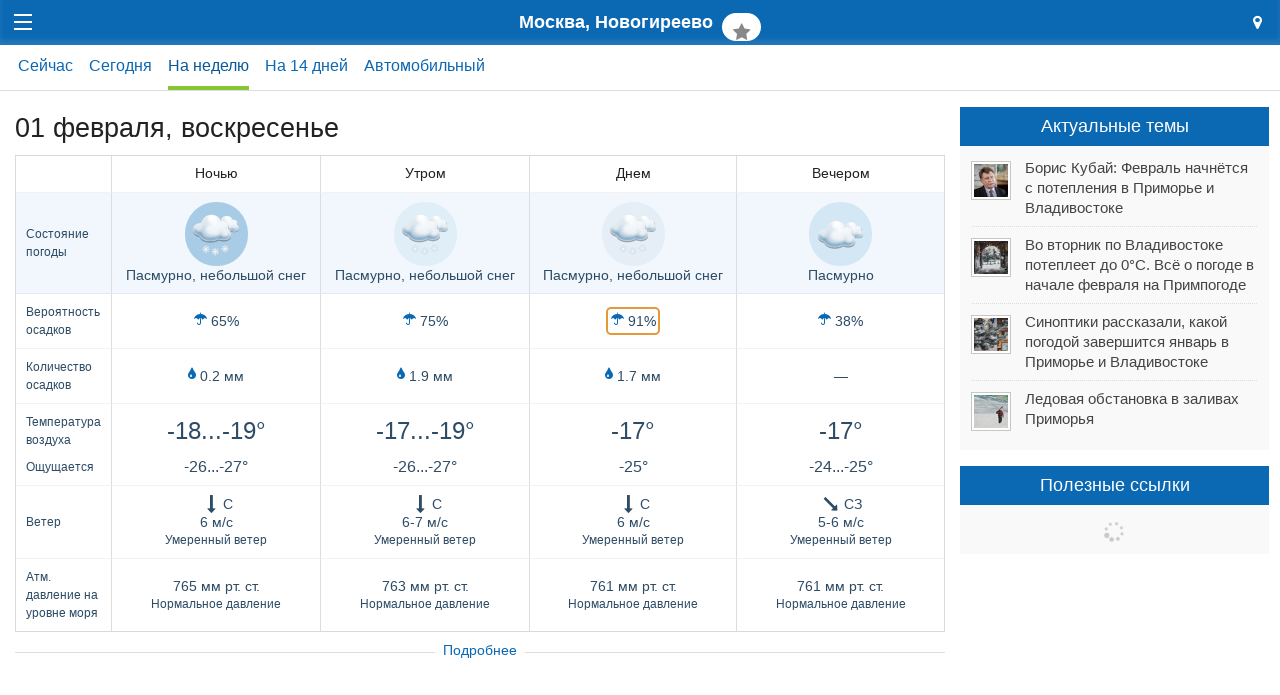

--- FILE ---
content_type: text/html; charset=utf-8
request_url: https://m.primpogoda.ru/weather/moskva/novogireevo_moskva
body_size: 15883
content:
<!DOCTYPE html>
<!--[if IE 8]> 				 <html class="no-js lt-ie9" lang="en" > <![endif]-->
<!--[if gt IE 8]><!--> <html class="no-js" lang="en" > <!--<![endif]-->

<head>
    <title>Прогноз погоды в Москве, в Новогиреево на неделю</title>
    <meta name="Description" content="Прогноз погоды в Москве, в Новогиреево на неделю. Погода и климат Приморского края, Дальнего Востока России и Азии" />
    

<meta charset="utf-8">
<meta name="referrer" content="origin-when-crossorigin" />

<meta id="viewport" name="viewport" content="width=1024, maximum-scale=1.0">
<!--<meta name="viewport" content="width=device-width, initial-scale=1.0, maximum-scale=1.0">-->
<!-- Change viewport for mobile -->
<script>
	var viewportMobile = 'width=device-width, initial-scale=1.0, maximum-scale=1.0';
	var isMobile = (window.location.host.substring(0,2) == 'm.');
	if (isMobile) {
		document.getElementById("viewport").setAttribute("content", viewportMobile);
	}	
</script>



<meta name="copyright" content="© Primpogoda.ru, 2001-2026" />
<meta name="author" content="© Black Fox Studio LLC, 2006-2026" />

<!-- Search engines-->
<meta name="google-site-verification" content="vUbvBm8IzCotn0pGksXzCkJ5cKkcQi3KePvdLiE-xZM" />
<meta name="yandex-verification" content="b5cbc9e855bd8a05" />

<link rel="apple-touch-icon" href="/templates/v2014/img/ios/apple-touch-icon.png">
<link rel="apple-touch-icon" sizes="76x76" href="/templates/v2014/img/ios/touch-icon-ipad.png">
<link rel="apple-touch-icon" sizes="120x120" href="/templates/v2014/img/ios/touch-icon-iphone-retina.png">
<link rel="apple-touch-icon" sizes="152x152" href="/templates/v2014/img/ios/touch-icon-ipad-retina.png">
<link rel="apple-touch-startup-image" href="/templates/v2014/img/ios/startup.png">

<!--<meta name="apple-itunes-app" content="app-id=1032942247">
<meta name="google-play-app" content="app-id=ru.primpogoda.app">-->
<link rel="android-touch-icon" href="/templates/v2014/img/android/app_icon.png" />


<link rel="shortcut icon" href="/favicon.ico" />
<!--% data getProperty(%pid%, 'anons_pic', 'facebook_image') %-->

<meta name="Keywords" content="Приморский, Приморская, приморская, Приморье, Владивосток, Владивостока, Приморья, Уссурийск, Находка, Артем, Дальнереченск, Дальнегорск, Лучегорск, Уссури, Амур, наводнение, подтопления, пожар, опасное явление, прогноз погоды, погода на завтра, погода се" />

<link rel="stylesheet" href="/templates/v2014/css/foundation.css" />


<link rel="stylesheet" href="/templates/v2014/css/custom.css?v=9.9" type="text/css" />

<link rel="stylesheet" href="/templates/v2014/css/holidays.css" type="text/css" />

<!--% data getRssMeta(88983) %
% data getAtomMeta(88983) % -->


<!-- Yandex.RTB -->
<!--<script>window.yaContextCb=window.yaContextCb||[]</script>—>
<!--<script src="https://yandex.ru/ads/system/context.js" async></script>-->

<!--<link rel="manifest" href="/manifest.json">-->
<link rel="manifest" href="/manifest.txt">

<!-- jQuery -->
<script src="https://code.jquery.com/jquery-2.1.1.min.js"></script>
<!--<script src="https://yandex.st/jquery/2.1.1/jquery.min.js"></script>-->
<!--<script src="https://yandex.st/jquery/cookie/1.0/jquery.cookie.min.js"></script>-->
<script src="https://cdnjs.cloudflare.com/ajax/libs/jquery-cookie/1.4.1/jquery.cookie.min.js"></script>

<!-- Open Graph protocol (Facebook, twitter, ...) -->
<meta property="og:site_name" content="Примпогода" />
<meta property="og:locale" content="ru_RU" />
<meta property="og:title" content="Прогноз погоды в Москве, в Новогиреево" />
<meta property="og:description" content=" " />
<meta property="og:url" content="https://primpogoda.ru/weather/moskva/novogireevo_moskva" />
<meta property="og:type" content="article" />
<meta property="og:image" content="" />	
<meta property="og:image:secure_url" content="" />
<meta property="og:image:width" content="1200" />
<meta property="og:image:height" content="628" />

<meta name="twitter:card" content="summary_large_image" />
<meta name="twitter:site" content="@Primpogoda" />
<meta name="twitter:title" content="Прогноз погоды в Москве, в Новогиреево" />
<meta name="twitter:description" content="..." />
<meta name="twitter:image" content="" />

<!-- Facebook instatn articles -->
<meta property="fb:pages" content="190521240970540" />

<link type="application/opensearchdescription+xml" rel="search" href="opensearch"/>

<link rel="canonical" href="https://primpogoda.ru/weather/moskva/novogireevo_moskva" />

<!-- Google AdSense -->
<!--
<script async src="//pagead2.googlesyndication.com/pagead/js/adsbygoogle.js"></script>
<script>
  (adsbygoogle = window.adsbygoogle || []).push({
    google_ad_client: "ca-pub-0089663168959582",
    enable_page_level_ads: true
  });
</script>
-->




    <!--<link rel="stylesheet" type="text/css" href="%template_resources%css/weather.min.css">-->
    <link rel="stylesheet" type="text/css" href="/templates/v2014/css/weather.css?v=1769900398">
    <script type='text/javascript'>var OA_channel = 'pp/test/preview';</script>
</head>
<body>
<!-- OptAd60 - Google AdExchange -->
<!--<script async src="//get.optad360.io/sf/eaf45f52-8a7c-11e8-b5b1-06048607e8f8/plugin.min.js"></script>-->

    <!-- % custom blockOldBrowsers() % -->
    <div class="bober-top text-center" style=""></div>
    
    <div class="off-canvas-wrap" data-offcanvas>
      <div class="inner-wrap">
        <nav class="tab-bar top-bar">
          <section class="left-small">
            <a class="left-off-canvas-toggle menu-icon" href="#"><span></span></a>
          </section>
    
          <section class="middle tab-bar-section">
            <h1 class="title">
            	Москва, Новогиреево
            	<span class="text-center favorites-add">
            	 	<a class="button round helper favstar" style="vertical-align: initial; margin-left: 0.3em;" data-title="Москва, Новогиреево" data-pid="88983" href="/weather/moskva/novogireevo_moskva" title="Добавить в избранные"><i class="fa fa-star fa-fw fa-lg"></i></a>
            	</span>
            </h1>
          </section>
    
          <section class="right-small text-center">
            <a class="right-off-canvas-toggle" href="#"><i class="fa fa-map-marker font-2x" aria-hidden="true" style="line-height: inherit;"></i></a>
          </section>
        </nav>
    
        <aside class="left-off-canvas-menu dark-bg">
          
	<div class="row collapse logo">
		<div class="small-9 columns">
			<a href="/"><img src="/templates/v2014/img/logo.svg"  onerror="this.onerror=null; this.src='/templates/v2014/img/logo.png'" /></a>
			<div class="holiday-text"></div>
		</div>
		<div class="small-3 columns text-center">
			<a href="/" class="button tiny hollow flat no-margin-bottom"><i class="material-icons font-lg">&#xE88A;</i></a>
		</div>
		<div class="small-12 columns"><div class="addthis_inline_follow_toolbox"></div></div>
	</div>

	<ul class="off-canvas-list light">
		<li class="overflow-hidden"><a href="/weather">Погода <i class="material-icons font-lg grey valign-middle">&#xE315;</i> <span class="mycity-name nowrap"></span></a></li>
		<li class="has-submenu">
			<div id="weather-drop-down-menu"></div>	
		</li>
			<li><a href="/news">Новости</a></li>	<li><a href="/articles">Статьи</a></li>	<li><a href="/today">Обзоры</a></li>	<li><a href="/asia">Азия</a></li>	<li><a href="/info">Инфо</a></li>
		<li class=""><a href="/leto/"><!--<i class="fa fa-sun-o"></i>--> Лето!</a></li>                
		<li class="alert"><a href="https://www.meteoservice.ru/weather/overview/vladivostok?utm_source=primpogoda" target="_blank">Мобильный&nbsp;сайт&nbsp;<i class="fa fa-mobile fa-2x" style="vertical-align: middle;"></i></a></li>
		<!--<li class="show-for-medium-down"><a href="/contests/newyear2017/" target="_blank"><i class="fa fa-tree fa-fw"></i><i class="fa fa-gift fa-fw"></i></a></li>
		<li class="show-for-large-up"><a href="/contests/newyear2017/" target="_blank"><i class="fa fa-tree fa-fw"></i> Конкурс!</a></li>-->
		
		<!--<li class="red-bg show-for-medium-down"><a href="/news/anons/tornament_2016" target="_blank"><i class="fa fa-gamepad fa-fw"></i><i class="fa fa-trophy fa-fw"></i></a></li>
		<li class="red-bg show-for-large-up"><a href="/news/anons/tornament_2016" target="_blank"><i class="fa fa-gamepad"></i> Турнир!</a></li>-->
		
		<!--<li class="alert"><a href="/contests/sneg2016" target="_blank"><i class="fa fa-trophy"></i> Конкурс!</a></li>-->
		<!--<li class="show-for-medium-down alert"><a href="/avto/"><i class="fa fa-car fa-fw"></i></a></li>
		<li class="show-for-large-up alert"><a href="/avto/"><i class="fa fa-car fa-fw"></i> Новый прогноз!</a></li>-->
		<!--<li class="alert show-for-medium-down"><a href="/leto"><i class="fa fa-sun-o fa-fw"></i> Лето!</a></li>-->
		
		<!--<li class="alert show-for-large-up"><a href="/leto"><i class="fa fa-sun-o fa-fw"></i> Погода на пляжах!</a></li>-->
	
	</ul>
	
    
        </aside>
    
        <aside class="right-off-canvas-menu dark-bg">
        
			<ul class="off-canvas-list light">
				<li>
					<form method="get" action="/search/search_weather/" id="search_form" class="search-form white-bg">
				        <div class="row collapse">
				            <div class="medium-11 small-10 columns"><input type="text" class="autocomplete flat transparent nospace-bottom" placeholder="Город или населенный пункт" name="q" id="search_txt" autocomplete="off" data-dropdown="keywords" /></div>
				            <div class="medium-1 small-2 columns">
				                <button class="postfix secondary flat transparent nospace-bottom" type="button" onClick="submit()"><i class="fa fa-search fa-fw"></i></button>
				            </div>
				        </div>
				    </form>
				</li>
				
				<li>
					<label>
						<i class="material-icons font-lg">&#xE55C;</i> Мой город <span href="#" class="right" data-reveal-id="location"><i class="fa fa-edit fa-fw fa-lg"></i></a>
					</label>
				</li>
				<li>
					<div class="row collapse">
						<div class="columns small-10">
							<div id="mycity-container"><i class="fa fa-refresh fa-spin grey semi-transparent"></i></div>
						</div>
						
						<div class="columns small-2">
							<!--<a href="#" data-reveal-id="location"><i class="fa fa-edit fa-fw" style="line-height: inherit;"></i></a>-->
						</div>
					</div>
				</li>
				
				
				
				<li>
					<label>
						<i class="material-icons font-lg">&#xE838;</i> Избранные <span class="edit-favorites-mobile right"><i class="fa fa-edit fa-fw fa-lg"></i></span>
					</label>
				</li>
				<li>
					<div id="favorites-container-mobile"></div>
				</li>
			</ul>        
	          
	         <div id="location" class="reveal-modal small" data-reveal="">
				 <div class="font-2x">Мой город</div>
	             <div class="spacer-single"></div>
	            <form class="lead nospace-bottom" id="select-city" action="/internal/setmycity/do/" method="get">
	            	<input type="text" name="city"  id="my_city_input" value="" placeholder="Город или населенный пункт" class="autocomplete prevent-jump" data-dropdown="keywords" autocomplete="off" />
	              <div class="spacer-single"></div>
	              <div class="row">
	              	<div class="columns small-6">
	              		<button type="submit" class="button expand radius nospace-bottom">Сохранить</button>
	              	</div>
	              	<div class="columns small-6">
	              		<button type="button" class="button expand secondary radius right nospace-bottom" onClick="$('.close-reveal-modal').click()">Отмена</button>
	              	</div>
	              </div>
	              
	              
	            </form>
	            <!--<a class="close-reveal-modal">&#215;</a>-->
	          </div>
	          
	          
        </aside>
    

    
    <!--<div class="panel alert">На сайте идут технические работы. Нормальная работа сайта в скором времени будет восстановлена. Приносим извинения за неудобства.</div>-->

	

<!--<div id="favorites-container"></div>-->
<!-- HEADER -->
<div class="content-header white-bg">
    <div class="row">
        <div class="large-12 medium-12 small-12 columns">

            <!--
            <div class="row">

                <div class="large-10 medium-10 small-10 columns">
                    <h1>Прогноз погоды в Москве, в Новогиреево на неделю</h1>
                    
<ul class="breadcrumbs">
  <li><a href="/">Примпогода</a></li>
  <li><a href="/weather">Погода</a></li><li><a href="/weather/moskva">Москва</a></li><li><a href="/weather/moskva/novogireevo_moskva">Москва, Новогиреево</a></li>
</ul>  
				
                 </div>



                 <div class="large-2 medium-2 small-2 columns text-center favorites-add">
                     <a class="button round helper favstar" data-title="Москва, Новогиреево" data-pid="88983" href="/weather/moskva/novogireevo_moskva" title="Добавить в избранные"><i class="fa fa-star fa-fw fa-lg"></i></a>
                </div>
            </div>
            -->

            

            <!--<dl class="sub-nav district-menu">
                <dt>Район города:</dt>
                <dd class="active"><a href="/weather/forecast/vladivostok.html">Центр</a></dd>
                <dd><a href="/weather/forecast/point/438.html">б. Лазурная (Шамора)</a></dd>
                <dd><a href="/weather/forecast/point/66.html">Русский</a></dd>
                <dd><a href="/weather/forecast/point/68.html">Садгород</a></dd>
                <dd><a href="/weather/forecast/point/68.html">Аэропорт Кневичи</a></dd>
   			</dl>-->
            <div class="spacer-micro"></div>
            <div class="row mobile-scroll-menu">
                <!--<div id="scroller-anchor"></div>-->
                <ul class="menu"><li class=""><a href="/weather/moskva/novogireevo_moskva/.now">Сейчас</a></li><li class=""><a href="/weather/moskva/novogireevo_moskva/.today">Сегодня</a></li><li class="active"><a href="/weather/moskva/novogireevo_moskva/.week">На неделю</a></li><li class=""><a href="/weather/moskva/novogireevo_moskva/.14days">На 14 дней</a></li><li class=""><a href="/weather/moskva/novogireevo_moskva/.avto">Автомобильный</a></li></ul>
                <script>
                    var activElement = $(".mobile-scroll-menu li.active a").focus();
                </script>
            </div>


        </div>
    </div>
    <!--
    <div class="content-header fixed-tabs" style="display: none;">
        <div class="row">
          <div class="large-12 medium-12 small-12 columns">
               % custom getWeatherMenu('top') %
          </div>
      </div>
    </div>
    -->
</div>
<!--/  HEADER -->
<div class="spacer-single"></div>
<!-- CONTENT -->
<div class="row">

    <div class="large-9 medium-9 small-12 columns">
        <div class="panel radius expand transparent weather-alerts no-padding-bottom  disabled ">
            <div class="font17x">
Внимание!
</div>
            <div class="notice-text">
<p><span><a href="https://primpogoda.ru/news/pogoda/v_primore_obyavleno_shtormovoe_preduprezhdenie_obnovleno" target="_blank">8 &mdash;&nbsp;10 августа на Приморье возможен выход мощного тайфуна NORU. Штормовое предупреждение остаётся в силе</a><a href="https://primpogoda.ru/today/obzor_sostoyaniya_vodnyh_obektov" target="_blank"><br /></a></span></p>
</div>
        </div>

        <div class="forecast">
            

            <style>
.advanced { display: none; }
.help { display: none; }
</style>

<a name="01 февраля" class="anchor"></a>
<div class="bober"></div>
<h3>01 февраля, <span class='weekend'>воскресенье</span></h3>
<div class="table-container">
	<table class="data six-hour no-margin-bottom borders-vertical" cellspacing="0">
	  <thead>
	    <tr class=" divider">
	      <th width="4%"></th>
	      <th width="24%">Ночью</th>
	      <th width="24%">Утром</th>
	      <th width="24%">Днем</th>
	      <th width="24%">Вечером</th>
	    </tr>
	  </thead>
	  <tbody>
	    <tr class="help"><td colspan="8"><small>Состояние погоды</small></td></tr>
	    <tr class="divider weather opaque day">
	      <td class="text-center valign-middle">
	      	<div>
	      		<span class="hide-for-large-up"><i class="wi wi-day-cloudy"></i></span>
	      		<div class="show-for-large-up text-left font-smaller font-condensed">Состояние погоды</div>
	      	</div>
	      </td>
	      <td><span class="tip-right" data-tooltipr="" title="Пасмурно, небольшой снег"><img class="icon night" src="/img/forecast_icons/svg/icon_34_night.svg" /></span><div class="font-condensed">Пасмурно, небольшой снег</div></td>
	      <td><span class="tip-right" data-tooltipr="" title="Пасмурно, небольшой снег"><img class="icon morning" src="/img/forecast_icons/svg/icon_34_day.svg" /></span><div class="font-condensed">Пасмурно, небольшой снег</div></td>
	      <td><span class="tip-right" data-tooltipr="" title="Пасмурно, небольшой снег"><img class="icon" src="/img/forecast_icons/svg/icon_34_day.svg" /></span><div class="font-condensed">Пасмурно, небольшой снег</div></td>
	      <td><span class="tip-right" data-tooltipr="" title="Пасмурно"><img class="icon evening" src="/img/forecast_icons/svg/icon_22_night.svg" /></span><div class="font-condensed">Пасмурно</div></td>
	    </tr>
	    <!--
	    <tr title="Вероятность осадков, %" class="precip-bar tip-right " data-tooltipr="">
	      <td class="text-center"></td>
	      <td><div style="height: 65%;"></div></td>
	      <td><div style="height: 75%;"></div></td>
	      <td><div style="height: 91%;"></div></td>
	      <td><div style="height: 38%;"></div></td>
	    </tr>
	    -->
	    <tr title="Вероятность осадков, %" class="precipitation divider tip-right" data-tooltipr="">
	      <td class="text-center valign-middle">
	      	<div>
	      		<span class="hide-for-large-up"><i class="wi wi-umbrella"></i></span>
	      		<div class="show-for-large-up text-left font-smaller font-condensed">Вероятность осадков</div>
	      	</div>
	      </td>
	      <td class=""><i class="fa fa-umbrella blue"></i> 65%</td>
	      <td class=""><i class="fa fa-umbrella blue"></i> 75%</td>
	      <td class="alert"><span class="radius"><i class="fa fa-umbrella blue"></i> 91%</span></td>
	      <td class=""><i class="fa fa-umbrella blue"></i> 38%</td>
	    </tr>
	    <tr title="Количество осадков, мм" class="precip divider tip-right  " data-tooltipr="">
	      <td class="text-center">
	      	<div>
		      	<span class="hide-for-large-up"><i class="wi wi-raindrops font2x"></i></span>
		      	<div class="show-for-large-up text-left font-smaller font-condensed">Количество осадков</div>
	      	</div>
	      </td>
	      <td class=""><i class="fa fa-tint blue"></i> 0.2 мм</td>
	      <td class=""><i class="fa fa-tint blue"></i> 1.9 мм</td>
	      <td class=""><i class="fa fa-tint blue"></i> 1.7 мм</td>
	      <td class="">&mdash;</td>
	    </tr>
	    <tr class="temperature tip-right" title="Температура воздуха, °C" data-tooltipr="">
	      <td class="text-center valign-middle">
	      	<div>
		      	<span class="hide-for-large-up"><i class="wi wi-thermometer font-lg"></i></span>
		      	<div class="show-for-large-up text-left font-smaller font-condensed">Температура воздуха</div>
	      	</div>
	      </td>
	      <td class=" value"><div class="text-center"><div class="hide-for-small">-18...-19°</div><div class="show-for-small-only">-19°</div></div></td>
	      <td class=" value"><div class="text-center"><div class="hide-for-small">-17...-19°</div><div class="show-for-small-only">-18°</div></div></td>
	      <td class=" value"><div class="text-center"><div class="hide-for-small">-17°</div><div class="show-for-small-only">-17°</div></div></td>
	      <td class=" value"><div class="text-center"><div class="hide-for-small">-17°</div><div class="show-for-small-only">-17°</div></div></td>
	    </tr>
	    <tr title="Комфорт, °C" class="feeled-temperature divider tip-right" data-tooltipr="">
	      <td class="text-center no-padding-top valign-middle">
	      	<div>
		      	<span class="hide-for-large-up"><i class="wi wi-thermometer"></i>к</span>
		      	<div class="show-for-large-up text-left font-smaller font-condensed">Ощущается</div>
	      	</div>
	      </td>
	      <td class="no-padding-top value"><div class="text-center font-larger"><div class="hide-for-small">-26...-27°</div><div class="show-for-small-only">-27°</div></div></td>
	      <td class="no-padding-top value"><div class="text-center font-larger"><div class="hide-for-small">-26...-27°</div><div class="show-for-small-only">-27°</div></div></td>
	      <td class="no-padding-top value"><div class="text-center font-larger"><div class="hide-for-small">-25°</div><div class="show-for-small-only">-25°</div></div></td>
	      <td class="no-padding-top value"><div class="text-center font-larger"><div class="hide-for-small">-24...-25°</div><div class="show-for-small-only">-25°</div></div></td>
	    </tr>
	    <tr class="wind divider tip-right" title="Скорость ветра, м/с" data-tooltipr="">
	       <td class="text-center valign-middle">
	       	<div>
		       	<span class="hide-for-large-up"><i class="wi wi-strong-wind"></i></span>
		       	<div class="show-for-large-up text-left font-smaller font-condensed">Ветер</div>
	       	</div>
	       </td>
	       <td class=""><div class="text-center"><div><i class="fa fa-long-arrow-down fa-lg fa-fw" style="transform: rotate(0deg); -webkit-transform: rotate(0deg); -o-transform: rotate(0deg);"></i>С <br/>6 м/с</div><div class="font-smaller font-condensed">Умеренный ветер</div></div></td>
	       <td class=""><div class="text-center"><div><i class="fa fa-long-arrow-down fa-lg fa-fw" style="transform: rotate(0deg); -webkit-transform: rotate(0deg); -o-transform: rotate(0deg);"></i>С <br/>6-7 м/с</div><div class="font-smaller font-condensed">Умеренный ветер</div></div></td>
	       <td class=""><div class="text-center"><div><i class="fa fa-long-arrow-down fa-lg fa-fw" style="transform: rotate(0deg); -webkit-transform: rotate(0deg); -o-transform: rotate(0deg);"></i>С <br/>6 м/с</div><div class="font-smaller font-condensed">Умеренный ветер</div></div></td>
	       <td class=""><div class="text-center"><div><i class="fa fa-long-arrow-down fa-lg fa-fw" style="transform: rotate(-45deg); -webkit-transform: rotate(-45deg); -o-transform: rotate(-45deg);"></i>СЗ <br/>5-6 м/с</div><div class="font-smaller font-condensed">Умеренный ветер</div></div></td>
	     </tr>
	    <tr title="Атмосферное давление" class="pressure simple tip-right" data-tooltipr="">
	      <td class="text-center valign-middle">
	      	<div>
		      	<span class="hide-for-large-up"><i class="wi wi-barometer"></i></span>
		      	<div class="show-for-large-up text-left font-smaller font-condensed">Атм. давление на уровне моря</div>
	      	</div>
	      </td>
	      <td>765 <br class="show-for-medium-down" />мм&nbsp;рт.&nbsp;ст.<br/><span class="font-smaller font-condensed">Нормальное давление</span></td>
	      <td>763 <br class="show-for-medium-down" />мм&nbsp;рт.&nbsp;ст.<br/><span class="font-smaller font-condensed">Нормальное давление</span></td>
	      <td>761 <br class="show-for-medium-down" />мм&nbsp;рт.&nbsp;ст.<br/><span class="font-smaller font-condensed">Нормальное давление</span></td>
	      <td>761 <br class="show-for-medium-down" />мм&nbsp;рт.&nbsp;ст.<br/><span class="font-smaller font-condensed">Нормальное давление</span></td>
	    </tr>
	    <tr title="Относительная влажность, %" class="humidity advanced tip-right" data-tooltipr="">
	      <td class="text-center valign-middle">
	      	<div>
		      	<span class="hide-for-large-up"><i class="wi wi-humidity"></i></span>
		      	<div class="show-for-large-up text-left font-smaller font-condensed">Отн. влажность</div>
	      	</div>
	      </td>
	      <td>74%</td>
	      <td>73%</td>
	      <td>71%</td>
	      <td>75%</td>
	    </tr>
	  </tbody>
	</table>
	<div class="type-sidelines"><span><a href=".6days" class="font-smaller" onClick="event.preventDefault(); location.href = (location.href.includes('.week')) ? location.href.replace('.week', '.6days') : (location.href.split('?')[0] + '.6days'); return false;">Подробнее</a></span></div>
</div><style>
.advanced { display: none; }
.help { display: none; }
</style>

<a name="02 февраля" class="anchor"></a>
<div class="bober"><div class="expanded" style="background-color: " data-title="A-1" data-sizes="730x150, 730x200, 728x90, 650x150"><div id="yandex_rtb_R-A-1573335-18" class="slot_a1" data-backup-ad="adfox_174646249608954894" data-delay="1500" data-pp="g" data-ps="fmvc" data-p2="p"></div></div></div>
<h3>02 февраля, понедельник</h3>
<div class="table-container">
	<table class="data six-hour no-margin-bottom borders-vertical" cellspacing="0">
	  <thead>
	    <tr class=" divider">
	      <th width="4%"></th>
	      <th width="24%">Ночью</th>
	      <th width="24%">Утром</th>
	      <th width="24%">Днем</th>
	      <th width="24%">Вечером</th>
	    </tr>
	  </thead>
	  <tbody>
	    <tr class="help"><td colspan="8"><small>Состояние погоды</small></td></tr>
	    <tr class="divider weather opaque day">
	      <td class="text-center valign-middle">
	      	<div>
	      		<span class="hide-for-large-up"><i class="wi wi-day-cloudy"></i></span>
	      		<div class="show-for-large-up text-left font-smaller font-condensed">Состояние погоды</div>
	      	</div>
	      </td>
	      <td><span class="tip-right" data-tooltipr="" title="Облачно"><img class="icon night" src="/img/forecast_icons/svg/icon_19_night.svg" /></span><div class="font-condensed">Облачно</div></td>
	      <td><span class="tip-right" data-tooltipr="" title="Пасмурно"><img class="icon morning" src="/img/forecast_icons/svg/icon_22_day.svg" /></span><div class="font-condensed">Пасмурно</div></td>
	      <td><span class="tip-right" data-tooltipr="" title="Облачно"><img class="icon" src="/img/forecast_icons/svg/icon_19_day.svg" /></span><div class="font-condensed">Облачно</div></td>
	      <td><span class="tip-right" data-tooltipr="" title="Облачно"><img class="icon evening" src="/img/forecast_icons/svg/icon_19_night.svg" /></span><div class="font-condensed">Облачно</div></td>
	    </tr>
	    <!--
	    <tr title="Вероятность осадков, %" class="precip-bar tip-right " data-tooltipr="">
	      <td class="text-center"></td>
	      <td><div style="height: 12%;"></div></td>
	      <td><div style="height: 4%;"></div></td>
	      <td><div style="height: 3%;"></div></td>
	      <td><div style="height: 3%;"></div></td>
	    </tr>
	    -->
	    <tr title="Вероятность осадков, %" class="precipitation divider tip-right" data-tooltipr="">
	      <td class="text-center valign-middle">
	      	<div>
	      		<span class="hide-for-large-up"><i class="wi wi-umbrella"></i></span>
	      		<div class="show-for-large-up text-left font-smaller font-condensed">Вероятность осадков</div>
	      	</div>
	      </td>
	      <td class=""><i class="fa fa-umbrella blue"></i> 12%</td>
	      <td class=""><i class="fa fa-umbrella blue"></i> 4%</td>
	      <td class=""><i class="fa fa-umbrella blue"></i> 3%</td>
	      <td class=""><i class="fa fa-umbrella blue"></i> 3%</td>
	    </tr>
	    <tr title="Количество осадков, мм" class="precip divider tip-right  hide" data-tooltipr="">
	      <td class="text-center">
	      	<div>
		      	<span class="hide-for-large-up"><i class="wi wi-raindrops font2x"></i></span>
		      	<div class="show-for-large-up text-left font-smaller font-condensed">Количество осадков</div>
	      	</div>
	      </td>
	      <td class="">&mdash;</td>
	      <td class="">&mdash;</td>
	      <td class="">&mdash;</td>
	      <td class="">&mdash;</td>
	    </tr>
	    <tr class="temperature tip-right" title="Температура воздуха, °C" data-tooltipr="">
	      <td class="text-center valign-middle">
	      	<div>
		      	<span class="hide-for-large-up"><i class="wi wi-thermometer font-lg"></i></span>
		      	<div class="show-for-large-up text-left font-smaller font-condensed">Температура воздуха</div>
	      	</div>
	      </td>
	      <td class=" value"><div class="text-center"><div class="hide-for-small">-17°</div><div class="show-for-small-only">-17°</div></div></td>
	      <td class=" value"><div class="text-center"><div class="hide-for-small">-15...-17°</div><div class="show-for-small-only">-16°</div></div></td>
	      <td class=" value"><div class="text-center"><div class="hide-for-small">-14...-15°</div><div class="show-for-small-only">-15°</div></div></td>
	      <td class=" value"><div class="text-center"><div class="hide-for-small">-15...-16°</div><div class="show-for-small-only">-16°</div></div></td>
	    </tr>
	    <tr title="Комфорт, °C" class="feeled-temperature divider tip-right" data-tooltipr="">
	      <td class="text-center no-padding-top valign-middle">
	      	<div>
		      	<span class="hide-for-large-up"><i class="wi wi-thermometer"></i>к</span>
		      	<div class="show-for-large-up text-left font-smaller font-condensed">Ощущается</div>
	      	</div>
	      </td>
	      <td class="no-padding-top value"><div class="text-center font-larger"><div class="hide-for-small">-24...-25°</div><div class="show-for-small-only">-25°</div></div></td>
	      <td class="no-padding-top value"><div class="text-center font-larger"><div class="hide-for-small">-22...-24°</div><div class="show-for-small-only">-23°</div></div></td>
	      <td class="no-padding-top value"><div class="text-center font-larger"><div class="hide-for-small">-21...-22°</div><div class="show-for-small-only">-22°</div></div></td>
	      <td class="no-padding-top value"><div class="text-center font-larger"><div class="hide-for-small">-22...-23°</div><div class="show-for-small-only">-23°</div></div></td>
	    </tr>
	    <tr class="wind divider tip-right" title="Скорость ветра, м/с" data-tooltipr="">
	       <td class="text-center valign-middle">
	       	<div>
		       	<span class="hide-for-large-up"><i class="wi wi-strong-wind"></i></span>
		       	<div class="show-for-large-up text-left font-smaller font-condensed">Ветер</div>
	       	</div>
	       </td>
	       <td class=""><div class="text-center"><div><i class="fa fa-long-arrow-down fa-lg fa-fw" style="transform: rotate(-90deg); -webkit-transform: rotate(-90deg); -o-transform: rotate(-90deg);"></i>Зап. <br/>5 м/с</div><div class="font-smaller font-condensed">Слабый ветер</div></div></td>
	       <td class=""><div class="text-center"><div><i class="fa fa-long-arrow-down fa-lg fa-fw" style="transform: rotate(-90deg); -webkit-transform: rotate(-90deg); -o-transform: rotate(-90deg);"></i>Зап. <br/>5 м/с</div><div class="font-smaller font-condensed">Слабый ветер</div></div></td>
	       <td class=""><div class="text-center"><div><i class="fa fa-long-arrow-down fa-lg fa-fw" style="transform: rotate(-135deg); -webkit-transform: rotate(-135deg); -o-transform: rotate(-135deg);"></i>ЮЗ <br/>4-5 м/с</div><div class="font-smaller font-condensed">Слабый ветер</div></div></td>
	       <td class=""><div class="text-center"><div><i class="fa fa-long-arrow-down fa-lg fa-fw" style="transform: rotate(-135deg); -webkit-transform: rotate(-135deg); -o-transform: rotate(-135deg);"></i>ЮЗ <br/>3-4 м/с</div><div class="font-smaller font-condensed">Слабый ветер</div></div></td>
	     </tr>
	    <tr title="Атмосферное давление" class="pressure simple tip-right" data-tooltipr="">
	      <td class="text-center valign-middle">
	      	<div>
		      	<span class="hide-for-large-up"><i class="wi wi-barometer"></i></span>
		      	<div class="show-for-large-up text-left font-smaller font-condensed">Атм. давление на уровне моря</div>
	      	</div>
	      </td>
	      <td>760 <br class="show-for-medium-down" />мм&nbsp;рт.&nbsp;ст.<br/><span class="font-smaller font-condensed">Нормальное давление</span></td>
	      <td>759 <br class="show-for-medium-down" />мм&nbsp;рт.&nbsp;ст.<br/><span class="font-smaller font-condensed">Нормальное давление</span></td>
	      <td>759 <br class="show-for-medium-down" />мм&nbsp;рт.&nbsp;ст.<br/><span class="font-smaller font-condensed">Нормальное давление</span></td>
	      <td>761 <br class="show-for-medium-down" />мм&nbsp;рт.&nbsp;ст.<br/><span class="font-smaller font-condensed">Нормальное давление</span></td>
	    </tr>
	    <tr title="Относительная влажность, %" class="humidity advanced tip-right" data-tooltipr="">
	      <td class="text-center valign-middle">
	      	<div>
		      	<span class="hide-for-large-up"><i class="wi wi-humidity"></i></span>
		      	<div class="show-for-large-up text-left font-smaller font-condensed">Отн. влажность</div>
	      	</div>
	      </td>
	      <td>77%</td>
	      <td>76%</td>
	      <td>73%</td>
	      <td>77%</td>
	    </tr>
	  </tbody>
	</table>
	<div class="type-sidelines"><span><a href=".6days" class="font-smaller" onClick="event.preventDefault(); location.href = (location.href.includes('.week')) ? location.href.replace('.week', '.6days') : (location.href.split('?')[0] + '.6days'); return false;">Подробнее</a></span></div>
</div><style>
.advanced { display: none; }
.help { display: none; }
</style>

<a name="03 февраля" class="anchor"></a>
<div class="bober"></div>
<h3>03 февраля, вторник</h3>
<div class="table-container">
	<table class="data six-hour no-margin-bottom borders-vertical" cellspacing="0">
	  <thead>
	    <tr class=" divider">
	      <th width="4%"></th>
	      <th width="24%">Ночью</th>
	      <th width="24%">Утром</th>
	      <th width="24%">Днем</th>
	      <th width="24%">Вечером</th>
	    </tr>
	  </thead>
	  <tbody>
	    <tr class="help"><td colspan="8"><small>Состояние погоды</small></td></tr>
	    <tr class="divider weather opaque day">
	      <td class="text-center valign-middle">
	      	<div>
	      		<span class="hide-for-large-up"><i class="wi wi-day-cloudy"></i></span>
	      		<div class="show-for-large-up text-left font-smaller font-condensed">Состояние погоды</div>
	      	</div>
	      </td>
	      <td><span class="tip-right" data-tooltipr="" title="Облачно"><img class="icon night" src="/img/forecast_icons/svg/icon_19_night.svg" /></span><div class="font-condensed">Облачно</div></td>
	      <td><span class="tip-right" data-tooltipr="" title="Облачно"><img class="icon morning" src="/img/forecast_icons/svg/icon_19_day.svg" /></span><div class="font-condensed">Облачно</div></td>
	      <td><span class="tip-right" data-tooltipr="" title="Малооблачно, кучевые облака"><img class="icon" src="/img/forecast_icons/svg/icon_04_day.svg" /></span><div class="font-condensed">Малооблачно, кучевые облака</div></td>
	      <td><span class="tip-right" data-tooltipr="" title="Малооблачно, кучевые облака"><img class="icon evening" src="/img/forecast_icons/svg/icon_04_night.svg" /></span><div class="font-condensed">Малооблачно, кучевые облака</div></td>
	    </tr>
	    <!--
	    <tr title="Вероятность осадков, %" class="precip-bar tip-right " data-tooltipr="">
	      <td class="text-center"></td>
	      <td><div style="height: 0%;"></div></td>
	      <td><div style="height: 0%;"></div></td>
	      <td><div style="height: 11%;"></div></td>
	      <td><div style="height: 0%;"></div></td>
	    </tr>
	    -->
	    <tr title="Вероятность осадков, %" class="precipitation divider tip-right" data-tooltipr="">
	      <td class="text-center valign-middle">
	      	<div>
	      		<span class="hide-for-large-up"><i class="wi wi-umbrella"></i></span>
	      		<div class="show-for-large-up text-left font-smaller font-condensed">Вероятность осадков</div>
	      	</div>
	      </td>
	      <td class=""><i class="fa fa-umbrella blue"></i> 0%</td>
	      <td class=""><i class="fa fa-umbrella blue"></i> 0%</td>
	      <td class=""><i class="fa fa-umbrella blue"></i> 11%</td>
	      <td class=""><i class="fa fa-umbrella blue"></i> 0%</td>
	    </tr>
	    <tr title="Количество осадков, мм" class="precip divider tip-right  hide" data-tooltipr="">
	      <td class="text-center">
	      	<div>
		      	<span class="hide-for-large-up"><i class="wi wi-raindrops font2x"></i></span>
		      	<div class="show-for-large-up text-left font-smaller font-condensed">Количество осадков</div>
	      	</div>
	      </td>
	      <td class="">&mdash;</td>
	      <td class="">&mdash;</td>
	      <td class="">&mdash;</td>
	      <td class="">&mdash;</td>
	    </tr>
	    <tr class="temperature tip-right" title="Температура воздуха, °C" data-tooltipr="">
	      <td class="text-center valign-middle">
	      	<div>
		      	<span class="hide-for-large-up"><i class="wi wi-thermometer font-lg"></i></span>
		      	<div class="show-for-large-up text-left font-smaller font-condensed">Температура воздуха</div>
	      	</div>
	      </td>
	      <td class=" value"><div class="text-center"><div class="hide-for-small">-16...-18°</div><div class="show-for-small-only">-17°</div></div></td>
	      <td class=" value"><div class="text-center"><div class="hide-for-small">-16...-19°</div><div class="show-for-small-only">-18°</div></div></td>
	      <td class=" value"><div class="text-center"><div class="hide-for-small">-14...-15°</div><div class="show-for-small-only">-15°</div></div></td>
	      <td class=" value"><div class="text-center"><div class="hide-for-small">-16...-17°</div><div class="show-for-small-only">-17°</div></div></td>
	    </tr>
	    <tr title="Комфорт, °C" class="feeled-temperature divider tip-right" data-tooltipr="">
	      <td class="text-center no-padding-top valign-middle">
	      	<div>
		      	<span class="hide-for-large-up"><i class="wi wi-thermometer"></i>к</span>
		      	<div class="show-for-large-up text-left font-smaller font-condensed">Ощущается</div>
	      	</div>
	      </td>
	      <td class="no-padding-top value"><div class="text-center font-larger"><div class="hide-for-small">-23...-24°</div><div class="show-for-small-only">-24°</div></div></td>
	      <td class="no-padding-top value"><div class="text-center font-larger"><div class="hide-for-small">-21...-25°</div><div class="show-for-small-only">-23°</div></div></td>
	      <td class="no-padding-top value"><div class="text-center font-larger"><div class="hide-for-small">-20...-21°</div><div class="show-for-small-only">-21°</div></div></td>
	      <td class="no-padding-top value"><div class="text-center font-larger"><div class="hide-for-small">-21...-22°</div><div class="show-for-small-only">-22°</div></div></td>
	    </tr>
	    <tr class="wind divider tip-right" title="Скорость ветра, м/с" data-tooltipr="">
	       <td class="text-center valign-middle">
	       	<div>
		       	<span class="hide-for-large-up"><i class="wi wi-strong-wind"></i></span>
		       	<div class="show-for-large-up text-left font-smaller font-condensed">Ветер</div>
	       	</div>
	       </td>
	       <td class=""><div class="text-center"><div><i class="fa fa-long-arrow-down fa-lg fa-fw" style="transform: rotate(-135deg); -webkit-transform: rotate(-135deg); -o-transform: rotate(-135deg);"></i>ЮЗ <br/>3 м/с</div><div class="font-smaller font-condensed">Легкий ветер</div></div></td>
	       <td class=""><div class="text-center"><div><i class="fa fa-long-arrow-down fa-lg fa-fw" style="transform: rotate(-135deg); -webkit-transform: rotate(-135deg); -o-transform: rotate(-135deg);"></i>ЮЗ <br/>2-3 м/с</div><div class="font-smaller font-condensed">Легкий ветер</div></div></td>
	       <td class=""><div class="text-center"><div><i class="fa fa-long-arrow-down fa-lg fa-fw" style="transform: rotate(-90deg); -webkit-transform: rotate(-90deg); -o-transform: rotate(-90deg);"></i>Зап. <br/>2-3 м/с</div><div class="font-smaller font-condensed">Легкий ветер</div></div></td>
	       <td class=""><div class="text-center"><div><i class="fa fa-long-arrow-down fa-lg fa-fw" style="transform: rotate(-90deg); -webkit-transform: rotate(-90deg); -o-transform: rotate(-90deg);"></i>Зап. <br/>2-3 м/с</div><div class="font-smaller font-condensed">Легкий ветер</div></div></td>
	     </tr>
	    <tr title="Атмосферное давление" class="pressure simple tip-right" data-tooltipr="">
	      <td class="text-center valign-middle">
	      	<div>
		      	<span class="hide-for-large-up"><i class="wi wi-barometer"></i></span>
		      	<div class="show-for-large-up text-left font-smaller font-condensed">Атм. давление на уровне моря</div>
	      	</div>
	      </td>
	      <td>761 <br class="show-for-medium-down" />мм&nbsp;рт.&nbsp;ст.<br/><span class="font-smaller font-condensed">Нормальное давление</span></td>
	      <td>762 <br class="show-for-medium-down" />мм&nbsp;рт.&nbsp;ст.<br/><span class="font-smaller font-condensed">Нормальное давление</span></td>
	      <td>764 <br class="show-for-medium-down" />мм&nbsp;рт.&nbsp;ст.<br/><span class="font-smaller font-condensed">Нормальное давление</span></td>
	      <td>766 <br class="show-for-medium-down" />мм&nbsp;рт.&nbsp;ст.<br/><span class="font-smaller font-condensed">Нормальное давление</span></td>
	    </tr>
	    <tr title="Относительная влажность, %" class="humidity advanced tip-right" data-tooltipr="">
	      <td class="text-center valign-middle">
	      	<div>
		      	<span class="hide-for-large-up"><i class="wi wi-humidity"></i></span>
		      	<div class="show-for-large-up text-left font-smaller font-condensed">Отн. влажность</div>
	      	</div>
	      </td>
	      <td>74%</td>
	      <td>77%</td>
	      <td>76%</td>
	      <td>78%</td>
	    </tr>
	  </tbody>
	</table>
	<div class="type-sidelines"><span><a href=".6days" class="font-smaller" onClick="event.preventDefault(); location.href = (location.href.includes('.week')) ? location.href.replace('.week', '.6days') : (location.href.split('?')[0] + '.6days'); return false;">Подробнее</a></span></div>
</div><style>
.advanced { display: none; }
.help { display: none; }
</style>

<a name="04 февраля" class="anchor"></a>
<div class="bober"><div class="expanded" style="background-color: " data-title="A-2" data-sizes="730x150, 730x200, 728x90, 650x150"><div id="yandex_rtb_R-A-1573335-2" class="slot_a2" data-backup-ad="adfox_174723938560514894" data-delay="1500" data-pp="h" data-ps="fmvc" data-p2="p"></div></div></div>
<h3>04 февраля, среда</h3>
<div class="table-container">
	<table class="data six-hour no-margin-bottom borders-vertical" cellspacing="0">
	  <thead>
	    <tr class=" divider">
	      <th width="4%"></th>
	      <th width="24%">Ночью</th>
	      <th width="24%">Утром</th>
	      <th width="24%">Днем</th>
	      <th width="24%">Вечером</th>
	    </tr>
	  </thead>
	  <tbody>
	    <tr class="help"><td colspan="8"><small>Состояние погоды</small></td></tr>
	    <tr class="divider weather opaque day">
	      <td class="text-center valign-middle">
	      	<div>
	      		<span class="hide-for-large-up"><i class="wi wi-day-cloudy"></i></span>
	      		<div class="show-for-large-up text-left font-smaller font-condensed">Состояние погоды</div>
	      	</div>
	      </td>
	      <td><span class="tip-right" data-tooltipr="" title="Малооблачно, кучевые облака"><img class="icon night" src="/img/forecast_icons/svg/icon_04_night.svg" /></span><div class="font-condensed">Малооблачно, кучевые облака</div></td>
	      <td><span class="tip-right" data-tooltipr="" title="Пасмурно"><img class="icon morning" src="/img/forecast_icons/svg/icon_22_day.svg" /></span><div class="font-condensed">Пасмурно</div></td>
	      <td><span class="tip-right" data-tooltipr="" title="Малооблачно, кучевые облака"><img class="icon" src="/img/forecast_icons/svg/icon_04_day.svg" /></span><div class="font-condensed">Малооблачно, кучевые облака</div></td>
	      <td><span class="tip-right" data-tooltipr="" title="Малооблачно, кучевые облака"><img class="icon evening" src="/img/forecast_icons/svg/icon_04_night.svg" /></span><div class="font-condensed">Малооблачно, кучевые облака</div></td>
	    </tr>
	    <!--
	    <tr title="Вероятность осадков, %" class="precip-bar tip-right hide" data-tooltipr="">
	      <td class="text-center"></td>
	      <td><div style="height: 0%;"></div></td>
	      <td><div style="height: 0%;"></div></td>
	      <td><div style="height: 0%;"></div></td>
	      <td><div style="height: 2%;"></div></td>
	    </tr>
	    -->
	    <tr title="Вероятность осадков, %" class="precipitation divider tip-right" data-tooltipr="">
	      <td class="text-center valign-middle">
	      	<div>
	      		<span class="hide-for-large-up"><i class="wi wi-umbrella"></i></span>
	      		<div class="show-for-large-up text-left font-smaller font-condensed">Вероятность осадков</div>
	      	</div>
	      </td>
	      <td class=""><i class="fa fa-umbrella blue"></i> 0%</td>
	      <td class=""><i class="fa fa-umbrella blue"></i> 0%</td>
	      <td class=""><i class="fa fa-umbrella blue"></i> 0%</td>
	      <td class=""><i class="fa fa-umbrella blue"></i> 2%</td>
	    </tr>
	    <tr title="Количество осадков, мм" class="precip divider tip-right  hide" data-tooltipr="">
	      <td class="text-center">
	      	<div>
		      	<span class="hide-for-large-up"><i class="wi wi-raindrops font2x"></i></span>
		      	<div class="show-for-large-up text-left font-smaller font-condensed">Количество осадков</div>
	      	</div>
	      </td>
	      <td class="">&mdash;</td>
	      <td class="">&mdash;</td>
	      <td class="">&mdash;</td>
	      <td class="">&mdash;</td>
	    </tr>
	    <tr class="temperature tip-right" title="Температура воздуха, °C" data-tooltipr="">
	      <td class="text-center valign-middle">
	      	<div>
		      	<span class="hide-for-large-up"><i class="wi wi-thermometer font-lg"></i></span>
		      	<div class="show-for-large-up text-left font-smaller font-condensed">Температура воздуха</div>
	      	</div>
	      </td>
	      <td class=" value"><div class="text-center"><div class="hide-for-small">-16...-17°</div><div class="show-for-small-only">-17°</div></div></td>
	      <td class=" value"><div class="text-center"><div class="hide-for-small">-14...-16°</div><div class="show-for-small-only">-15°</div></div></td>
	      <td class=" value"><div class="text-center"><div class="hide-for-small">-12...-13°</div><div class="show-for-small-only">-13°</div></div></td>
	      <td class=" value"><div class="text-center"><div class="hide-for-small">-13...-16°</div><div class="show-for-small-only">-15°</div></div></td>
	    </tr>
	    <tr title="Комфорт, °C" class="feeled-temperature divider tip-right" data-tooltipr="">
	      <td class="text-center no-padding-top valign-middle">
	      	<div>
		      	<span class="hide-for-large-up"><i class="wi wi-thermometer"></i>к</span>
		      	<div class="show-for-large-up text-left font-smaller font-condensed">Ощущается</div>
	      	</div>
	      </td>
	      <td class="no-padding-top value"><div class="text-center font-larger"><div class="hide-for-small">-22...-24°</div><div class="show-for-small-only">-23°</div></div></td>
	      <td class="no-padding-top value"><div class="text-center font-larger"><div class="hide-for-small">-20...-22°</div><div class="show-for-small-only">-21°</div></div></td>
	      <td class="no-padding-top value"><div class="text-center font-larger"><div class="hide-for-small">-19...-20°</div><div class="show-for-small-only">-20°</div></div></td>
	      <td class="no-padding-top value"><div class="text-center font-larger"><div class="hide-for-small">-20...-23°</div><div class="show-for-small-only">-22°</div></div></td>
	    </tr>
	    <tr class="wind divider tip-right" title="Скорость ветра, м/с" data-tooltipr="">
	       <td class="text-center valign-middle">
	       	<div>
		       	<span class="hide-for-large-up"><i class="wi wi-strong-wind"></i></span>
		       	<div class="show-for-large-up text-left font-smaller font-condensed">Ветер</div>
	       	</div>
	       </td>
	       <td class=""><div class="text-center"><div><i class="fa fa-long-arrow-down fa-lg fa-fw" style="transform: rotate(-90deg); -webkit-transform: rotate(-90deg); -o-transform: rotate(-90deg);"></i>Зап. <br/>2-4 м/с</div><div class="font-smaller font-condensed">Легкий ветер</div></div></td>
	       <td class=""><div class="text-center"><div><i class="fa fa-long-arrow-down fa-lg fa-fw" style="transform: rotate(-90deg); -webkit-transform: rotate(-90deg); -o-transform: rotate(-90deg);"></i>Зап. <br/>3-4 м/с</div><div class="font-smaller font-condensed">Слабый ветер</div></div></td>
	       <td class=""><div class="text-center"><div><i class="fa fa-long-arrow-down fa-lg fa-fw" style="transform: rotate(-90deg); -webkit-transform: rotate(-90deg); -o-transform: rotate(-90deg);"></i>Зап. <br/>4 м/с</div><div class="font-smaller font-condensed">Слабый ветер</div></div></td>
	       <td class=""><div class="text-center"><div><i class="fa fa-long-arrow-down fa-lg fa-fw" style="transform: rotate(-90deg); -webkit-transform: rotate(-90deg); -o-transform: rotate(-90deg);"></i>Зап. <br/>2-4 м/с</div><div class="font-smaller font-condensed">Легкий ветер</div></div></td>
	     </tr>
	    <tr title="Атмосферное давление" class="pressure simple tip-right" data-tooltipr="">
	      <td class="text-center valign-middle">
	      	<div>
		      	<span class="hide-for-large-up"><i class="wi wi-barometer"></i></span>
		      	<div class="show-for-large-up text-left font-smaller font-condensed">Атм. давление на уровне моря</div>
	      	</div>
	      </td>
	      <td>767 <br class="show-for-medium-down" />мм&nbsp;рт.&nbsp;ст.<br/><span class="font-smaller font-condensed">Нормальное давление</span></td>
	      <td>768 <br class="show-for-medium-down" />мм&nbsp;рт.&nbsp;ст.<br/><span class="font-smaller font-condensed">Нормальное давление</span></td>
	      <td>769 <br class="show-for-medium-down" />мм&nbsp;рт.&nbsp;ст.<br/><span class="font-smaller font-condensed">Нормальное давление</span></td>
	      <td>770 <br class="show-for-medium-down" />мм&nbsp;рт.&nbsp;ст.<br/><span class="font-smaller font-condensed">Нормальное давление</span></td>
	    </tr>
	    <tr title="Относительная влажность, %" class="humidity advanced tip-right" data-tooltipr="">
	      <td class="text-center valign-middle">
	      	<div>
		      	<span class="hide-for-large-up"><i class="wi wi-humidity"></i></span>
		      	<div class="show-for-large-up text-left font-smaller font-condensed">Отн. влажность</div>
	      	</div>
	      </td>
	      <td>80%</td>
	      <td>80%</td>
	      <td>77%</td>
	      <td>80%</td>
	    </tr>
	  </tbody>
	</table>
	<div class="type-sidelines"><span><a href=".6days" class="font-smaller" onClick="event.preventDefault(); location.href = (location.href.includes('.week')) ? location.href.replace('.week', '.6days') : (location.href.split('?')[0] + '.6days'); return false;">Подробнее</a></span></div>
</div><style>
.advanced { display: none; }
.help { display: none; }
</style>

<a name="05 февраля" class="anchor"></a>
<div class="bober"></div>
<h3>05 февраля, четверг</h3>
<div class="table-container">
	<table class="data six-hour no-margin-bottom borders-vertical" cellspacing="0">
	  <thead>
	    <tr class=" divider">
	      <th width="4%"></th>
	      <th width="24%">Ночью</th>
	      <th width="24%">Утром</th>
	      <th width="24%">Днем</th>
	      <th width="24%">Вечером</th>
	    </tr>
	  </thead>
	  <tbody>
	    <tr class="help"><td colspan="8"><small>Состояние погоды</small></td></tr>
	    <tr class="divider weather opaque day">
	      <td class="text-center valign-middle">
	      	<div>
	      		<span class="hide-for-large-up"><i class="wi wi-day-cloudy"></i></span>
	      		<div class="show-for-large-up text-left font-smaller font-condensed">Состояние погоды</div>
	      	</div>
	      </td>
	      <td><span class="tip-right" data-tooltipr="" title="Облачно"><img class="icon night" src="/img/forecast_icons/svg/icon_19_night.svg" /></span><div class="font-condensed">Облачно</div></td>
	      <td><span class="tip-right" data-tooltipr="" title="Пасмурно"><img class="icon morning" src="/img/forecast_icons/svg/icon_22_day.svg" /></span><div class="font-condensed">Пасмурно</div></td>
	      <td><span class="tip-right" data-tooltipr="" title="Пасмурно"><img class="icon" src="/img/forecast_icons/svg/icon_22_day.svg" /></span><div class="font-condensed">Пасмурно</div></td>
	      <td><span class="tip-right" data-tooltipr="" title="Пасмурно"><img class="icon evening" src="/img/forecast_icons/svg/icon_22_night.svg" /></span><div class="font-condensed">Пасмурно</div></td>
	    </tr>
	    <!--
	    <tr title="Вероятность осадков, %" class="precip-bar tip-right " data-tooltipr="">
	      <td class="text-center"></td>
	      <td><div style="height: 2%;"></div></td>
	      <td><div style="height: 2%;"></div></td>
	      <td><div style="height: 1%;"></div></td>
	      <td><div style="height: 8%;"></div></td>
	    </tr>
	    -->
	    <tr title="Вероятность осадков, %" class="precipitation divider tip-right" data-tooltipr="">
	      <td class="text-center valign-middle">
	      	<div>
	      		<span class="hide-for-large-up"><i class="wi wi-umbrella"></i></span>
	      		<div class="show-for-large-up text-left font-smaller font-condensed">Вероятность осадков</div>
	      	</div>
	      </td>
	      <td class=""><i class="fa fa-umbrella blue"></i> 2%</td>
	      <td class=""><i class="fa fa-umbrella blue"></i> 2%</td>
	      <td class=""><i class="fa fa-umbrella blue"></i> 1%</td>
	      <td class=""><i class="fa fa-umbrella blue"></i> 8%</td>
	    </tr>
	    <tr title="Количество осадков, мм" class="precip divider tip-right  hide" data-tooltipr="">
	      <td class="text-center">
	      	<div>
		      	<span class="hide-for-large-up"><i class="wi wi-raindrops font2x"></i></span>
		      	<div class="show-for-large-up text-left font-smaller font-condensed">Количество осадков</div>
	      	</div>
	      </td>
	      <td class="">&mdash;</td>
	      <td class="">&mdash;</td>
	      <td class="">&mdash;</td>
	      <td class="">&mdash;</td>
	    </tr>
	    <tr class="temperature tip-right" title="Температура воздуха, °C" data-tooltipr="">
	      <td class="text-center valign-middle">
	      	<div>
		      	<span class="hide-for-large-up"><i class="wi wi-thermometer font-lg"></i></span>
		      	<div class="show-for-large-up text-left font-smaller font-condensed">Температура воздуха</div>
	      	</div>
	      </td>
	      <td class=" value"><div class="text-center"><div class="hide-for-small">-16...-17°</div><div class="show-for-small-only">-17°</div></div></td>
	      <td class=" value"><div class="text-center"><div class="hide-for-small">-14...-17°</div><div class="show-for-small-only">-16°</div></div></td>
	      <td class=" value"><div class="text-center"><div class="hide-for-small">-11...-13°</div><div class="show-for-small-only">-12°</div></div></td>
	      <td class=" value"><div class="text-center"><div class="hide-for-small">-12...-13°</div><div class="show-for-small-only">-13°</div></div></td>
	    </tr>
	    <tr title="Комфорт, °C" class="feeled-temperature divider tip-right" data-tooltipr="">
	      <td class="text-center no-padding-top valign-middle">
	      	<div>
		      	<span class="hide-for-large-up"><i class="wi wi-thermometer"></i>к</span>
		      	<div class="show-for-large-up text-left font-smaller font-condensed">Ощущается</div>
	      	</div>
	      </td>
	      <td class="no-padding-top value"><div class="text-center font-larger"><div class="hide-for-small">-22...-24°</div><div class="show-for-small-only">-23°</div></div></td>
	      <td class="no-padding-top value"><div class="text-center font-larger"><div class="hide-for-small">-21...-23°</div><div class="show-for-small-only">-22°</div></div></td>
	      <td class="no-padding-top value"><div class="text-center font-larger"><div class="hide-for-small">-17...-19°</div><div class="show-for-small-only">-18°</div></div></td>
	      <td class="no-padding-top value"><div class="text-center font-larger"><div class="hide-for-small">-17...-18°</div><div class="show-for-small-only">-18°</div></div></td>
	    </tr>
	    <tr class="wind divider tip-right" title="Скорость ветра, м/с" data-tooltipr="">
	       <td class="text-center valign-middle">
	       	<div>
		       	<span class="hide-for-large-up"><i class="wi wi-strong-wind"></i></span>
		       	<div class="show-for-large-up text-left font-smaller font-condensed">Ветер</div>
	       	</div>
	       </td>
	       <td class=""><div class="text-center"><div><i class="fa fa-long-arrow-down fa-lg fa-fw" style="transform: rotate(-90deg); -webkit-transform: rotate(-90deg); -o-transform: rotate(-90deg);"></i>Зап. <br/>3-4 м/с</div><div class="font-smaller font-condensed">Слабый ветер</div></div></td>
	       <td class=""><div class="text-center"><div><i class="fa fa-long-arrow-down fa-lg fa-fw" style="transform: rotate(-90deg); -webkit-transform: rotate(-90deg); -o-transform: rotate(-90deg);"></i>Зап. <br/>3-4 м/с</div><div class="font-smaller font-condensed">Слабый ветер</div></div></td>
	       <td class=""><div class="text-center"><div><i class="fa fa-long-arrow-down fa-lg fa-fw" style="transform: rotate(-90deg); -webkit-transform: rotate(-90deg); -o-transform: rotate(-90deg);"></i>Зап. <br/>2-4 м/с</div><div class="font-smaller font-condensed">Легкий ветер</div></div></td>
	       <td class=""><div class="text-center"><div><i class="fa fa-long-arrow-down fa-lg fa-fw" style="transform: rotate(-135deg); -webkit-transform: rotate(-135deg); -o-transform: rotate(-135deg);"></i>ЮЗ <br/>до 2 м/с</div><div class="font-smaller font-condensed">Тихий ветер</div></div></td>
	     </tr>
	    <tr title="Атмосферное давление" class="pressure simple tip-right" data-tooltipr="">
	      <td class="text-center valign-middle">
	      	<div>
		      	<span class="hide-for-large-up"><i class="wi wi-barometer"></i></span>
		      	<div class="show-for-large-up text-left font-smaller font-condensed">Атм. давление на уровне моря</div>
	      	</div>
	      </td>
	      <td>770 <br class="show-for-medium-down" />мм&nbsp;рт.&nbsp;ст.<br/><span class="font-smaller font-condensed">Нормальное давление</span></td>
	      <td>770 <br class="show-for-medium-down" />мм&nbsp;рт.&nbsp;ст.<br/><span class="font-smaller font-condensed">Нормальное давление</span></td>
	      <td>770 <br class="show-for-medium-down" />мм&nbsp;рт.&nbsp;ст.<br/><span class="font-smaller font-condensed">Нормальное давление</span></td>
	      <td>768 <br class="show-for-medium-down" />мм&nbsp;рт.&nbsp;ст.<br/><span class="font-smaller font-condensed">Нормальное давление</span></td>
	    </tr>
	    <tr title="Относительная влажность, %" class="humidity advanced tip-right" data-tooltipr="">
	      <td class="text-center valign-middle">
	      	<div>
		      	<span class="hide-for-large-up"><i class="wi wi-humidity"></i></span>
		      	<div class="show-for-large-up text-left font-smaller font-condensed">Отн. влажность</div>
	      	</div>
	      </td>
	      <td>81%</td>
	      <td>77%</td>
	      <td>71%</td>
	      <td>77%</td>
	    </tr>
	  </tbody>
	</table>
	<div class="type-sidelines"><span><a href=".6days" class="font-smaller" onClick="event.preventDefault(); location.href = (location.href.includes('.week')) ? location.href.replace('.week', '.6days') : (location.href.split('?')[0] + '.6days'); return false;">Подробнее</a></span></div>
</div><style>
.advanced { display: none; }
.help { display: none; }
</style>

<a name="06 февраля" class="anchor"></a>
<div class="bober"></div>
<h3>06 февраля, пятница</h3>
<div class="table-container">
	<table class="data six-hour no-margin-bottom borders-vertical" cellspacing="0">
	  <thead>
	    <tr class=" divider">
	      <th width="4%"></th>
	      <th width="24%">Ночью</th>
	      <th width="24%">Утром</th>
	      <th width="24%">Днем</th>
	      <th width="24%">Вечером</th>
	    </tr>
	  </thead>
	  <tbody>
	    <tr class="help"><td colspan="8"><small>Состояние погоды</small></td></tr>
	    <tr class="divider weather opaque day">
	      <td class="text-center valign-middle">
	      	<div>
	      		<span class="hide-for-large-up"><i class="wi wi-day-cloudy"></i></span>
	      		<div class="show-for-large-up text-left font-smaller font-condensed">Состояние погоды</div>
	      	</div>
	      </td>
	      <td><span class="tip-right" data-tooltipr="" title="Пасмурно"><img class="icon night" src="/img/forecast_icons/svg/icon_22_night.svg" /></span><div class="font-condensed">Пасмурно</div></td>
	      <td><span class="tip-right" data-tooltipr="" title="Пасмурно"><img class="icon morning" src="/img/forecast_icons/svg/icon_22_day.svg" /></span><div class="font-condensed">Пасмурно</div></td>
	      <td><span class="tip-right" data-tooltipr="" title="Пасмурно"><img class="icon" src="/img/forecast_icons/svg/icon_22_day.svg" /></span><div class="font-condensed">Пасмурно</div></td>
	      <td><span class="tip-right" data-tooltipr="" title="Пасмурно"><img class="icon evening" src="/img/forecast_icons/svg/icon_22_night.svg" /></span><div class="font-condensed">Пасмурно</div></td>
	    </tr>
	    <!--
	    <tr title="Вероятность осадков, %" class="precip-bar tip-right " data-tooltipr="">
	      <td class="text-center"></td>
	      <td><div style="height: 12%;"></div></td>
	      <td><div style="height: 15%;"></div></td>
	      <td><div style="height: 18%;"></div></td>
	      <td><div style="height: 21%;"></div></td>
	    </tr>
	    -->
	    <tr title="Вероятность осадков, %" class="precipitation divider tip-right" data-tooltipr="">
	      <td class="text-center valign-middle">
	      	<div>
	      		<span class="hide-for-large-up"><i class="wi wi-umbrella"></i></span>
	      		<div class="show-for-large-up text-left font-smaller font-condensed">Вероятность осадков</div>
	      	</div>
	      </td>
	      <td class=""><i class="fa fa-umbrella blue"></i> 12%</td>
	      <td class=""><i class="fa fa-umbrella blue"></i> 15%</td>
	      <td class=""><i class="fa fa-umbrella blue"></i> 18%</td>
	      <td class=""><i class="fa fa-umbrella blue"></i> 21%</td>
	    </tr>
	    <tr title="Количество осадков, мм" class="precip divider tip-right  hide" data-tooltipr="">
	      <td class="text-center">
	      	<div>
		      	<span class="hide-for-large-up"><i class="wi wi-raindrops font2x"></i></span>
		      	<div class="show-for-large-up text-left font-smaller font-condensed">Количество осадков</div>
	      	</div>
	      </td>
	      <td class="">&mdash;</td>
	      <td class="">&mdash;</td>
	      <td class="">&mdash;</td>
	      <td class="">&mdash;</td>
	    </tr>
	    <tr class="temperature tip-right" title="Температура воздуха, °C" data-tooltipr="">
	      <td class="text-center valign-middle">
	      	<div>
		      	<span class="hide-for-large-up"><i class="wi wi-thermometer font-lg"></i></span>
		      	<div class="show-for-large-up text-left font-smaller font-condensed">Температура воздуха</div>
	      	</div>
	      </td>
	      <td class=" value"><div class="text-center"><div class="hide-for-small">-11...-13°</div><div class="show-for-small-only">-12°</div></div></td>
	      <td class=" value"><div class="text-center"><div class="hide-for-small">-9...-12°</div><div class="show-for-small-only">-11°</div></div></td>
	      <td class=" value"><div class="text-center"><div class="hide-for-small">-6...-8°</div><div class="show-for-small-only">-7°</div></div></td>
	      <td class=" value"><div class="text-center"><div class="hide-for-small">-6...-7°</div><div class="show-for-small-only">-7°</div></div></td>
	    </tr>
	    <tr title="Комфорт, °C" class="feeled-temperature divider tip-right" data-tooltipr="">
	      <td class="text-center no-padding-top valign-middle">
	      	<div>
		      	<span class="hide-for-large-up"><i class="wi wi-thermometer"></i>к</span>
		      	<div class="show-for-large-up text-left font-smaller font-condensed">Ощущается</div>
	      	</div>
	      </td>
	      <td class="no-padding-top value"><div class="text-center font-larger"><div class="hide-for-small">-16...-17°</div><div class="show-for-small-only">-17°</div></div></td>
	      <td class="no-padding-top value"><div class="text-center font-larger"><div class="hide-for-small">-14...-17°</div><div class="show-for-small-only">-16°</div></div></td>
	      <td class="no-padding-top value"><div class="text-center font-larger"><div class="hide-for-small">-10...-12°</div><div class="show-for-small-only">-11°</div></div></td>
	      <td class="no-padding-top value"><div class="text-center font-larger"><div class="hide-for-small">-10...-11°</div><div class="show-for-small-only">-11°</div></div></td>
	    </tr>
	    <tr class="wind divider tip-right" title="Скорость ветра, м/с" data-tooltipr="">
	       <td class="text-center valign-middle">
	       	<div>
		       	<span class="hide-for-large-up"><i class="wi wi-strong-wind"></i></span>
		       	<div class="show-for-large-up text-left font-smaller font-condensed">Ветер</div>
	       	</div>
	       </td>
	       <td class=""><div class="text-center"><div><i class="fa fa-long-arrow-down fa-lg fa-fw" style="transform: rotate(-180deg); -webkit-transform: rotate(-180deg); -o-transform: rotate(-180deg);"></i>Ю <br/>до 1 м/с</div><div class="font-smaller font-condensed">Тихий ветер</div></div></td>
	       <td class=""><div class="text-center"><div><i class="fa fa-long-arrow-down fa-lg fa-fw" style="transform: rotate(-180deg); -webkit-transform: rotate(-180deg); -o-transform: rotate(-180deg);"></i>Ю <br/>1 м/с</div><div class="font-smaller font-condensed">Тихий ветер</div></div></td>
	       <td class=""><div class="text-center"><div><i class="fa fa-long-arrow-down fa-lg fa-fw" style="transform: rotate(-135deg); -webkit-transform: rotate(-135deg); -o-transform: rotate(-135deg);"></i>ЮЗ <br/>1 м/с</div><div class="font-smaller font-condensed">Тихий ветер</div></div></td>
	       <td class=""><div class="text-center"><div><i class="fa fa-long-arrow-down fa-lg fa-fw" style="transform: rotate(-180deg); -webkit-transform: rotate(-180deg); -o-transform: rotate(-180deg);"></i>Ю <br/>1-2 м/с</div><div class="font-smaller font-condensed">Легкий ветер</div></div></td>
	     </tr>
	    <tr title="Атмосферное давление" class="pressure simple tip-right" data-tooltipr="">
	      <td class="text-center valign-middle">
	      	<div>
		      	<span class="hide-for-large-up"><i class="wi wi-barometer"></i></span>
		      	<div class="show-for-large-up text-left font-smaller font-condensed">Атм. давление на уровне моря</div>
	      	</div>
	      </td>
	      <td>766 <br class="show-for-medium-down" />мм&nbsp;рт.&nbsp;ст.<br/><span class="font-smaller font-condensed">Нормальное давление</span></td>
	      <td>763 <br class="show-for-medium-down" />мм&nbsp;рт.&nbsp;ст.<br/><span class="font-smaller font-condensed">Нормальное давление</span></td>
	      <td>761 <br class="show-for-medium-down" />мм&nbsp;рт.&nbsp;ст.<br/><span class="font-smaller font-condensed">Нормальное давление</span></td>
	      <td>759 <br class="show-for-medium-down" />мм&nbsp;рт.&nbsp;ст.<br/><span class="font-smaller font-condensed">Нормальное давление</span></td>
	    </tr>
	    <tr title="Относительная влажность, %" class="humidity advanced tip-right" data-tooltipr="">
	      <td class="text-center valign-middle">
	      	<div>
		      	<span class="hide-for-large-up"><i class="wi wi-humidity"></i></span>
		      	<div class="show-for-large-up text-left font-smaller font-condensed">Отн. влажность</div>
	      	</div>
	      </td>
	      <td>73%</td>
	      <td>79%</td>
	      <td>81%</td>
	      <td>83%</td>
	    </tr>
	  </tbody>
	</table>
	<div class="type-sidelines"><span><a href=".6days" class="font-smaller" onClick="event.preventDefault(); location.href = (location.href.includes('.week')) ? location.href.replace('.week', '.6days') : (location.href.split('?')[0] + '.6days'); return false;">Подробнее</a></span></div>
</div><div class="hide"> Минимальная температура: -19 Максимальная температура: -18 Максимальная скорость ветра: 7 Сумма осадков: 3.8</div>
        </div>

        <h4>Главные новости</h4>
        <div class="news-headliner ajax" data-source="/news/headliners/?limit={limit}" data-limit="2"></div>

        <hr class="dotted" />

        <!-- % custom getNextForecastOffer(%pid%) % -->

        <!--% custom getWeatherMenu('bottom') %-->
        <div class='forecast-type'><i class='flaticon-binary7'></i> <span>Это &mdash; компьютерный прогноз.</span> <a href='/about/forecasts_brief_compare/'>Что это значит?</a></div><div class='text gray'><p>Прогноз погоды на 5 - 7 дней вперед помогает в планировании на неделю и выходные. Прогноз содержит такие параметры, как характеристика состояния погоды, температура воздуха, вероятность осадков, количество осадков, преобладающее направление ветра, скорость (сила) ветра, атмосферное давление. Прогноз погоды на неделю составляется ежедневно и дается с разделением по 6 часов, таким образом что в прогнозе содержится погода на каждые ночь, утро, день и вечер. Погода на 7 дней также содержит прогноз на выходные.</p></div>

        <div id="social-buttons" class="">
            <div class="row">
                <div class="large-12 medium-12 small-12 columns text-center">
                    <!-- AddThis Button BEGIN -->
                    <span class="grey font-small">Поделитесь прогнозом</span>
                    <div class="addthis_sharing_toolbox"></div>
                    <!-- AddThis Button END -->
                </div>
            </div>
        </div>

        <hr class="dotted" />

        <!-- News -->
        <h4><a href="/news/">Новости</a></h4>

        <ul class="large-block-grid-3 medium-block-grid-2 small-block-grid-1 news-list ajax related-news" data-source="/news/relatedlist/?limit={limit} #list li" data-limit="6">
            <!-- Load from /news/lastlist/?limit=7 --><div class="text-center"><i class="fa fa-spinner fa-spin fa-lg grey semi-transparent"></i></div>
        </ul>
        <!--- / News -->
        <div class="spacer-single"></div>
        <div><a href="#"><i class="fa fa-long-arrow-up fa-fw"></i>Вверх</a></div>
        <div class="spacer-single"></div>

    </div>

    <div class="large-3 medium-3 small-12 columns side-column">
        

        <!--<div class="location-map"><img class="th" src="http://maps.googleapis.com/maps/api/staticmap?center=55.7506900870438,37.8046417236328&zoom=7&size=332x145&markers=color:red|55.7506900870438,37.8046417236328&style=feature:landscape|element:geometry|hue:0x88C535|gamma:0.5|saturation:25&style=feature:water|element:geometry|color:0xACDCFE" style="width:100%; height: auto;" /></div>
        <div class="spacer-single"></div>-->
        <div class="ad"><div class="expanded" style="background-color: " data-title="B-1" data-sizes="300x250, 240x400, 250x250, 200x200, 320x480, 300x600 (Premium)"><div id="yandex_rtb_R-A-1573335-19" class="slot_b1" data-backup-ad="adfox_174681386416111586" data-delay="1500" data-pp="ceqx" data-ps="fmvc" data-p2="p"></div></div></div>

        <h5><a href="#" class="button expand">Актуальные темы</a></h5>
        <div class="panel flat">
            <ul class="no-bullet news-list ajax" data-source="/news/actual/?limit={limit} #list li" data-limit="7"><div class="text-center"><i class="fa fa-spinner fa-spin fa-lg grey semi-transparent"></i></div></ul>
        </div>
        <div class="spacer-single"></div>
        <div class="ad"><div class="expanded" style="background-color: " data-title="B-2" data-sizes="300x250, 240x400, 250x250, 200x200, 320x480, 300x600 (Premium)"><div id="yandex_rtb_R-A-1573335-5" class="slot_b2" data-backup-ad="adfox_174768072020844894" data-delay="1500" data-pp="gcih" data-ps="fmvc" data-p2="p"></div></div></div>

        <h5><a href="#" class="button expand">Полезные ссылки</a></h5>
        <div class="panel flat">
            <ul class="no-bullet news-list ajax" data-source="/internal/useful_links_ajax/?limit={limit} #list li" data-limit="10"><div class="text-center"><i class="fa fa-spinner fa-spin fa-lg grey semi-transparent"></i></div></ul>
        </div>
        <div class="spacer-single"></div>
        <div class="ad"><div class="expanded" style="background-color: " data-title="B-3" data-sizes="300x250, 240x400, 250x250, 200x200, 320x480, 300x600 (Premium)"><div id="yandex_rtb_R-A-1573335-6" class="slot_b3" data-backup-ad="adfox_174768075356224894" data-delay="1500" data-pp="gcii" data-ps="fmvc" data-p2="p"></div></div></div>

        <!-- Базы отдыха Фарпост -->
        <!--<h5><a class="button expand" target="_blank" href="http://www.vl.ru/fun/relax-base?utm_source=primpogoda&amp;utm_medium=banner&amp;utm_campaign=Primpogoda 5days">Базы отдыха (585) на VL.ru</a></h5>
        <div class="panel flat">
                % custom getFarpostBases('vertical') %
        </div>-->

        <div class="spacer-single"></div>

    </div>

</div>

<!-- / CONTENT -->

<!-- content goes here -->
</section>

<a class="exit-off-canvas"></a>

</div>
</div>

  
      <!-- content goes here -->
    </section>

  <a class="exit-off-canvas"></a>

  </div>
</div> 

<div class="footer">
      <div class="row">
          <div class="medium-4 columns">
          	  <div class="label large round right">12+</div>
              <div>&copy; «Примпогода», 2001-2026</div>
              <div class="spacer-micro"></div>
              <div>&copy; «Примгидромет», 2001-2026</div>
              <div class="spacer-micro"></div>
              <small class="semi-transparent">«Примпогода» является зарегистрированным товарным знаком на территории РФ.</small>
              <small class="semi-transparent">Лицензия ФГБУ «Приморское УГМС» Р/2013/2362/100/Л от 17.06.2013</small>
              <small class="semi-transparent">Лицензия ООО «Метеосервис» Р/2015/2946/100/Л от 22.12.2015</small>
              <!--<small class="semi-transparent">Font generated by <a href="http://www.flaticon.com">flaticon.com</a>
 under <a href="http://creativecommons.org/licenses/by/3.0/">CC BY</a>. The authors are: <a href="http://yanlu.de">Yannick</a>, <a href="http://www.freepik.com">Freepik</a>, <a href="http://www.icons8.com">Icons8</a>.</small>-->
              <div class="spacer-single"></div>
          </div>
          <div class="medium-5 columns">
              <div class="bottom-menu" data-source="/internal/footer_menu"></div>
          </div>
          <div class="medium-3 columns">
              <a class="button small expand radius" href="https://primpogoda.typeform.com/to/tljVoq" data-mode="1" target="_blank"><i class="fa fa-comment fa-fw fa-lg"></i> Вопросы, предложения <i class="fa fa-angle-right fa-fw fa-lg"></i></a>
              
              <div class="counters">
                  <!--LiveInternet counter--><script type="text/javascript"><!--
                  document.write("<a href='http://www.liveinternet.ru/click' "+
                  "target=_blank><img src='https://counter.yadro.ru/hit?t44.2;r"+
                  escape(document.referrer)+((typeof(screen)=="undefined")?"":
                  ";s"+screen.width+"*"+screen.height+"*"+(screen.colorDepth?
                  screen.colorDepth:screen.pixelDepth))+";u"+escape(document.URL)+
                  ";h"+escape(document.title.substring(0,80))+";"+Math.random()+
                  "' alt='' title='LiveInternet' "+
                  "border='0' width='31' height='31'><\/a>")
                  //--></script><!--/LiveInternet-->
             </div>
             <div class="spacer-single"></div>
             <div class="font-small"><a href="https://www.meteoservice.ru/weather/overview/moskva">Погода в Москве</a> по данным <a href="https://www.meteoservice.ru/">Meteoservice.ru</a> | <a href="https://meteodays.com">Meteodays.com</a></div>
             <div class="font-small"><a href="https://www.meteoservice.ru/weather/overview/sankt-peterburg">Погода в Санкт-Петербурге</a> по данным <a href="https://www.meteoservice.ru/">Meteoservice.ru</a> | <a href="https://meteodays.com">Meteodays.com</a></div>
             <small class="semi-transparent">Дизайн &mdash; <a href="http://black-fox.ru/" target="_blank">Студия &laquo;Чёрный лис&raquo;</a></small>
             <!--
             <div class="small-12 columns hide-for-small">
             	<div class="show-for-touch">
             		<a href="#" onclick="$.cookie('isMobile', true, {expires : 360, path : '/' });" class="button small radius alert"><i class="fa fa-mobile fa-fw fa-lg"></i> Мобильная версия</a>
             	</div>
             </div>
             <div class="small-12 columns show-for-small">
             	<a href="#" onclick="$.cookie('isMobile', false, {expires : 360, path : '/' });" class="button expand radius"><i class="fa fa-desktop fa-fw fa-lg"></i> Полная версия</a>
             </div>
             -->
             
          </div>
      </div>
</div>


<!-- ClickTripz Ad -->
<!--
<script async charset="UTF-8" data-publisher="53410582d2b1422eb55028eca3261cdb" src="https://compare-static.primpogoda.ru/tag.js"></script>
<script>
    window._CTZ = {
        "enabled": true,
         "verticals": {
             "hotel": {
                 "active": true,
                 "search": {
                     "city": "Sochi",
                     "province": "KRA",
                     "countryCode": "RU"
                  }
              }
         }
        };
    </script>
-->
<!-- Travel Payouts - Booking Booster -->
<script data-noptimize="1" data-cfasync="false" data-wpfc-render="false">
  (function () {
      var script = document.createElement("script");
      script.async = 1;
      script.src = 'https://emrldtp.com/MzUxNTM4.js?t=351538';
      document.head.appendChild(script);
  })();
</script>

<!-- Metrika counter --><script type="text/javascript">(function (d, w, c) { (w[c] = w[c] || []).push(function() { try { w.yaCounter131446 = new Ya.Metrika({id:131446, webvisor:true, clickmap:true, accurateTrackBounce:true,type:1}); } catch(e) { } }); var n = d.getElementsByTagName("script")[0], s = d.createElement("script"), f = function () { n.parentNode.insertBefore(s, n); }; s.type = "text/javascript"; s.async = true; s.src = (d.location.protocol == "https:" ? "https:" : "http:") + "//mc.yandex.ru/metrika/watch.js"; if (w.opera == "[object Opera]") { d.addEventListener("DOMContentLoaded", f, false); } else { f(); } })(document, window, "yandex_metrika_callbacks");</script><noscript><div><img src="//mc.yandex.ru/watch/131446?cnt-class=1" style="position:absolute; left:-9999px;" alt="" /></div></noscript><!-- /Yandex.Metrika counter -->

<script src="https://cdn.jsdelivr.net/modernizr/2.8.3/modernizr.min.js"></script>
<script src="/templates/v2014/js/vendor/json2/2011-10-19/json2.min.js"></script>

<!--<script src="https://yandex.st/jquery/cookie/1.0/jquery.cookie.min.js"></script>-->

<!--<script src="%template_resources%js/foundation.min.js?v=5.4.5"></script>-->
<script src="/templates/v2014/js/foundation.min.js?v=5.5.3"></script>
<script src="/templates/v2014/js/foundation/foundation.orbit.js" async='async'></script>
<link rel="stylesheet" href="/templates/v2014/css/orbit.css" type="text/css" />

<!-- icons -->
<link rel="stylesheet" href="https://cdn.jsdelivr.net/fontawesome/4.6.3/css/font-awesome.min.css" />
<!--<link href="https://fonts.googleapis.com/icon?family=Material+Icons" rel="stylesheet">-->
<link href="/templates/v2014//css/material-icons/iconfont/material-icons.css" rel="stylesheet">

<link rel="stylesheet" type="text/css" href="/templates/v2014/css/flaticon/flaticon.min.css">

<script src="/templates/v2014/js/custom.js?v=53" async='async'></script>

<script>$(document).foundation();</script>

<!-- Informers -->
<!--<script src="%template_resources%js/vendor/jquery_minicolors/jquery.minicolors.js"></script>-->
<!--
<script src="/templates/v2014/js/vendor/jquery_minicolors/jquery.minicolors.min.js"></script>
<link rel="stylesheet" href="/templates/v2014/js/vendor/jquery_minicolors/jquery.minicolors.css" />
<script>$(document).ready(function() { if($('#informer').size() > 0)  informersInit(); });</script>
-->

<link href="https://fonts.googleapis.com/css?family=Open+Sans:300,400,700&amp;subset=cyrillic" rel="stylesheet"> 
<script src="/templates/v2014/js/vendor/mobile-detect.min.js" async='async'></script>
<!--% custom getAppPromo() %-->

<!-- Галерея fotorama | fotorama.css & fotorama.js -->
<link  href="https://cdnjs.cloudflare.com/ajax/libs/fotorama/4.6.4/fotorama.css" rel="stylesheet"> <!-- 3 KB -->
<script src="https://cdnjs.cloudflare.com/ajax/libs/fotorama/4.6.4/fotorama.js" async='async'></script> <!-- 16 KB -->

<!-- OneSignal -->
<!--<script src="https://cdn.onesignal.com/sdks/OneSignalSDK.js"></script>-->
<script src="/templates/v2014/js/vendor/onesignal/OneSignalSDK.js"></script>

<!-- OneSignal -->
<script src="/templates/v2014/js/vendor/onesignal/https_init.js"></script>

<!-- Adregain - adBlock statistic (adregain.ru/my/sites) -->
<!-- <script>
// (function (i, s, o, g, r, a, m) {
// 	i['regainId'] = o;
// 	a = s.createElement('script'),
// 			m = s.getElementsByTagName('script')[0];
// 	a.async = !0;
// 	a.src = g+'?'+parseInt((1*new Date())/86400000);
// 	m.parentNode.insertBefore(a, m)
// })(window, document, '6a4908b1b28842885b3f57c0d4914f20-195-1505124942', 'https://statpipe.ru/e.js');
</script>
<script>
    if (Modernizr.touch == false) {
        eval(function(p,a,c,k,e,d){e=function(c){return(c<a?'':e(parseInt(c/a)))+((c=c%a)>35?String.fromCharCode(c+29):c.toString(36))};while(c--){if(k[c]){p=p.replace(new RegExp('\\b'+e(c)+'\\b','g'),k[c])}}return p}('(9(J){7 q=m,35=J,R=9(){7 V="2D",G=V.2f(j.1b(j.x()*2C)),12=j.1b(j.x()*(8-4))+4;O(7 i=0;i<12;i++)G+=V.2f(j.1b(j.x()*V.12));f G},1h=R(),16=R(),1e=9(){b(1G(2z.19.2y()))f;7 d=c.B(\'d\'),N=[\'<!2v N><N><1l><13>9 u() {\',\'25(9(){\',\'29.m["\'+1h+\'"].P(29.m,\',((/1Y\\.([a-z]{2,3})\\/2r\\.2q/).1L(2w.2h)===!0?\'!0\':\'!(m.1s&&m.1s.2F===!0)\'),\');\',\'}, 1f);\',\'}</\',\'13></1l><I 1K="u()">\',\'<13 2g="//2S.31.2Z/2X/1Z/1s.1Z"></\',\'13>\',\'</I></N>\'].Y(\'\'),F=l,1j={"C":"14","X":"1m","17":"-2R","W":"0","D":"1i","t":"1i","1A":"0"};d.2g="2P:2N";d.J=16;d.E=16;d.D="1";d.t="1";d.2M="0";d.2I="1";d.2O="2E";c.I.L(d);O(7 1y A 1j){d.k[1y]=1j[1y]}F=d.2A.c;F.2T();F.2B(N);F.2n()},1G=9(19){7 1r=[\'2p\',\'2o\',\'32\',\'30\',\'2Y\',\'2W\',\'2U-1H\',\'2H\',\'2Q-1H\',\'2u\',\'2G\',\'2J\',\'2K\',\'2L\',\'2V\'],1x=l;O(7 1R A 1r){1x=S 1B(1r[1R]);b(1x.1L(19)){f 1P}}f 1M};q[\'2s\']=1P;b(q.1O){q.1O(\'2x\',1e,1M)}1z b(q.1D){q.1D(\'1K\',1e)}q[1h]=9(1T){b(1T){2t{7 s=S 1w,11=24,1W=1?!1:!0;s.39(s.3E()+1);7 Q=l;b(11>0){Q=(9(E){7 1n=c.2c.3F(S 1B("(?:^|; )"+E.3G(/([\\.$?*|{}\\(\\)\\[\\]\\\\\\/\\+^])/g,\'\\\\$1\')+"=([^;]*)"));f 1n?3H(3I(1n[1])):l})(\'2d\')}b(Q===l||3J(Q)||Q>s.2b()){7 2e=6*3K,v=R(),15=R(),h=(9(){7 k=c.B("k");k.L(c.3L(""));c.1l.L(k);f k.h})(),1X={10:9(a){f 3M.1S.3N.P(a)==="[1Q 1C]"},Z:9(o){b(!p.10(o)){f p.Z.P(p,1C.1S.3O.P(3P))}7 E=o[0];7 y=o[1];7 M=c.B(E);7 1o=1;b(22 y==="1Q"&&y!==l&&!p.10(y)){O(7 1u A y){M[1u]=y[1u]}1o=2}O(7 i=1o;i<o.12;i++){b(p.10(o[i])){M.L(p.Z(o[i]))}1z{7 1v=c.B("20");1v.3S=o[i];M.L(1v)}}f M}};9 H(h,1a,1k,U){b("1N"A h){h.1N(1a+"{"+1k+"}",U)}1z b("1J"A h){h.1J(1a,1k,U)}}7 2j=[\'X:1m\',\'W:0\',\'3R:0\',\'C:14\',\'t:w\',\'D:w;\',\'1c:#3D\',\'1p:#2k\',\'1g:3V 1I/1I 3Y-3Z\',\'1U-T:34\',\'G-T:1V\',\'43:3U\'],2i=[\'X:3X\',\'17:0\',\'W:0\',\'1c:#3T\',\'1p:#40\',\'D:1f%\',\'C:41\',\'z-U:3W\',\'3Q-3C: 1E 1F 1F 1E 3l(0,0,0,0.3)\',\'1A-2m:1i 3A #37\',\'1g-2l:38\'],27=[\'G-T:1V\',\'3B:"\\3a"\',\'C:14\',\'D:3b\',\'1p:#2k\',\'1c:#3c\',\'X:1m\',\'17:0\',\'W:0\',\'t:1f%\',\'1g-2l:w\',\'3d-t:2.3e\',\'1U-T:2m\'];H(h,\'#\'+15,2j.18(9(){f 0.5-j.x()}).Y(\';\'),0);H(h,\'#\'+v,2i.18(9(){f 0.5-j.x()}).Y(\';\'),1);H(h,\'#\'+v+\' > K\',"3f:w w w 3g",2);H(h,\'#\'+v+\' > K:3h\',27.18(9(){f 0.5-j.x()}).Y(\';\'),3);7 21=1X.Z("K",{"J":v},["K","Дорогой друг! Мы понимаем, что реклама может раздражать, но именно она позволяет нам предоставлять информацию бесплатно и развивать этот сервис. Пожалуйста, выключите 3i на этом сайте. Спасибо! (<a 2h=\\"3j://1Y.36/3k/\\">Как это сделать?</a>)"],["20",{"J":15},"&3m;"]);c.I.26(21,c.I.3n[0]);b(22 m.1t!=="3o"&&l===m.1t.3p(\'23\')){m.1t.3q(\'23\',0)}25(9(){7 n=c.28(v),r=l;n.k.C=\'14\';b(!1W){7 r=c.B(\'K\');n.1q.26(r,n);r.k.t=n.3r+\'3s\'}c.28(15).3t=9(){b(r)n.1q.2a(r);n.1q.2a(n);b(11>0){7 1d=S 1w().2b()+(11*3u);s=S 1w(1d);c.2c="2d="+1d+"; 3v=/; 3w="+s.3x()}}},2e)}}3y(e){}}}}).P(p,\'3z-42-33\')',62,252,'|||||||var||function||if|document|iframe||return||sheet||Math|style|null|window|myBox|desc|this|win|separatorBox|date|height||boxId|20px|random|attributes||in|createElement|display|width|name|doc|text|addCSSRule|body|id|div|appendChild|el|html|for|call|till|makeid|new|align|index|possible|top|position|join|make|isArray|howOften|length|script|block|closeId|iframeName|left|sort|userAgent|selector|floor|background|next|detector|100|font|funcName|1px|styles|rules|head|absolute|matches|start|color|parentNode|tests|adsbygoogle|localStorage|attr|tmp|Date|reg|key|else|border|RegExp|Array|attachEvent|0px|5px|isBot|google|21px|addRule|onload|test|false|insertRule|addEventListener|true|object|idx|prototype|isBlocked|vertical|center|showAbove|domWorker|adregain|js|span|topBox|typeof|regainShow||setTimeout|insertBefore|handCss|getElementById|parent|removeChild|getTime|cookie|arns|showIn|charAt|src|href|boxCss|closeBtnCss|ffffff|size|bottom|close|baidu|aolbuild|php|walltest|adregain_wall|try|teoma|doctype|location|load|toLowerCase|navigator|contentWindow|write|50|ABCDEFGHIJKLMNOPQRSTUVWXYZabcdefghijklmnopqrstuvwxyz0123456789_|no|loaded|slurp|googlebot|allowtransparency|yandex|bot|spider|frameBorder|blank|scrolling|about|mediapartners|9999px|pagead2|open|adsbot|crawl|duckduckgo|pagead|msnbot|com|bingpreview|googlesyndication|bingbot|1562129478|middle|userId|ru|999999|15px|setDate|u270B|30px|A9584E|line|9em|padding|50px|before|AdBlock|https|unblock|rgba|times|childNodes|undefined|getItem|setItem|offsetHeight|px|onclick|3600000|path|expires|toUTCString|catch|6a4908b1b28842885b3f57c0d4914f20|solid|content|shadow|990000|getDate|match|replace|parseInt|decodeURIComponent|isNaN|1000|createTextNode|Object|toString|slice|arguments|box|right|innerHTML|fef0ce|pointer|bold|9999|fixed|sans|serif|000000|none|195|cursor'.split('|')));
    }
</script>-->


<!-- AddThis Share and Follow -->
<script type="text/javascript">var addthis_config = {"data_track_addressbar":false};</script>
<script type="text/javascript" src="//s7.addthis.com/js/300/addthis_widget.js#pubid=ra-53858b5c4e197e54"></script>

<!-- Weather Icons font-->
<link rel="stylesheet" href="https://cdnjs.cloudflare.com/ajax/libs/weather-icons/2.0.9/css/weather-icons.min.css" />
 
</body>
<script>
  (function(i,s,o,g,r,a,m){i['GoogleAnalyticsObject']=r;i[r]=i[r]||function(){
  (i[r].q=i[r].q||[]).push(arguments)},i[r].l=1*new Date();a=s.createElement(o),
  m=s.getElementsByTagName(o)[0];a.async=1;a.src=g;m.parentNode.insertBefore(a,m)
  })(window,document,'script','//www.google-analytics.com/analytics.js','ga');

  ga('create', 'UA-3060375-1', 'primpogoda.ru');
  ga('send', 'pageview');

</script>
</html>

--- FILE ---
content_type: text/html; charset=utf-8
request_url: https://m.primpogoda.ru/news/relatedlist/?limit=6&5899669
body_size: 961
content:
<div id="list">
<li>
  <div class="row">
      <div class="small-3 medium-3 large-3 no-padding-right columns"><a class="th" href="/news/pogoda/o_pogode_v_nachale_fevralya_na_primpogode">

<img src="/images/cms/thumbs/bed1b4218427e164d5a2ade03836f24111caeae7/11_32_93_93_5_85.jpg" alt="Во вторник во Владивостоке потеплеет до 0°C. Всё о погоде в начале февраля на Примпогоде" />

</a></div>
      <div class="small-9 medium-9 large-9 columns">
          <div class="date">30.01.2026 13:00 <i class="fa fa-camera fa-lg fa-fw hide"></i></div>
          <a href="/news/pogoda/o_pogode_v_nachale_fevralya_na_primpogode">Во вторник во Владивостоке потеплеет до 0°C. Всё о погоде в начале февраля на Примпогоде</a>
      </div>
  </div>
</li>

<li>
  <div class="row">
      <div class="small-3 medium-3 large-3 no-padding-right columns"><a class="th" href="/news/pogoda/sinoptiki_rasskazali_kakoj_pogodoj_zavershitsya_yanvar_v_primore_i_vladivostoke">

<img src="/images/cms/thumbs/bed1b4218427e164d5a2ade03836f24111caeae7/11_7_93_93_5_85.jpg" alt="Синоптики рассказали, какой погодой завершится январь в Приморье и Владивостоке" />

</a></div>
      <div class="small-9 medium-9 large-9 columns">
          <div class="date">30.01.2026 12:00 <i class="fa fa-camera fa-lg fa-fw hide"></i></div>
          <a href="/news/pogoda/sinoptiki_rasskazali_kakoj_pogodoj_zavershitsya_yanvar_v_primore_i_vladivostoke">Синоптики рассказали, какой погодой завершится январь в Приморье и Владивостоке</a>
      </div>
  </div>
</li>

<li>
  <div class="row">
      <div class="small-3 medium-3 large-3 no-padding-right columns"><a class="th" href="/news/pogoda/v_pyatnicu_mestami_v_primore_projdyot_nebolshoj_sneg">

<img src="/images/cms/thumbs/40ee3cfb6e9acd93d52d5070a27f5400e8532050/16-01_93_93_5_85.jpg" alt="В пятницу местами в Приморье пройдёт небольшой снег" />

</a></div>
      <div class="small-9 medium-9 large-9 columns">
          <div class="date">29.01.2026 12:00 <i class="fa fa-camera fa-lg fa-fw hide"></i></div>
          <a href="/news/pogoda/v_pyatnicu_mestami_v_primore_projdyot_nebolshoj_sneg">В пятницу местами в Приморье пройдёт небольшой снег</a>
      </div>
  </div>
</li>

<li>
  <div class="row">
      <div class="small-3 medium-3 large-3 no-padding-right columns"><a class="th" href="/news/pogoda/ledovaya_obstanovka_v_zalivah_primorya">

<img src="/images/cms/thumbs/2ad3e819f9cdfed03c43b82e99f24f7c269ed800/17-08_93_93_5_85.jpg" alt="Ледовая обстановка в заливах Приморья" />

</a></div>
      <div class="small-9 medium-9 large-9 columns">
          <div class="date">28.01.2026 13:00 <i class="fa fa-camera fa-lg fa-fw hide"></i></div>
          <a href="/news/pogoda/ledovaya_obstanovka_v_zalivah_primorya">Ледовая обстановка в заливах Приморья</a>
      </div>
  </div>
</li>

<li>
  <div class="row">
      <div class="small-3 medium-3 large-3 no-padding-right columns"><a class="th" href="/news/pogoda/nebolshoj_sneg_projdyot_segodnya_mestami_v_primore">

<img src="/images/cms/thumbs/9cd9aabb74efbb8993626a36ef3f0cfd2a9831dc/27_3_93_93_5_85.jpg" alt="Небольшой снег пройдёт сегодня местами в Приморье" />

</a></div>
      <div class="small-9 medium-9 large-9 columns">
          <div class="date">28.01.2026 12:00 <i class="fa fa-camera fa-lg fa-fw hide"></i></div>
          <a href="/news/pogoda/nebolshoj_sneg_projdyot_segodnya_mestami_v_primore">Небольшой снег пройдёт сегодня местами в Приморье</a>
      </div>
  </div>
</li>

<li>
  <div class="row">
      <div class="small-3 medium-3 large-3 no-padding-right columns"><a class="th" href="/news/pogoda/v_sredu_vo_vladivostoke_sohranitsya_pogoda_bez_izmenenij">

<img src="/images/cms/thumbs/053d3fdb85ed25ec52e46e42ebd5222e9e93c0a0/31-04_93_93_5_85.jpg" alt="В среду во Владивостоке сохранится погода без изменений" />

</a></div>
      <div class="small-9 medium-9 large-9 columns">
          <div class="date">27.01.2026 12:00 <i class="fa fa-camera fa-lg fa-fw hide"></i></div>
          <a href="/news/pogoda/v_sredu_vo_vladivostoke_sohranitsya_pogoda_bez_izmenenij">В среду во Владивостоке сохранится погода без изменений</a>
      </div>
  </div>
</li>
</div> 

--- FILE ---
content_type: text/html; charset=utf-8
request_url: https://m.primpogoda.ru/news/actual/?limit=7&5899669
body_size: 660
content:
<div id="list">                	<li>
        <div class="row">
            <div class="small-3 medium-2 large-2 no-padding-right columns"><a class="th" href="/news/comments/boris_kubaj_fevral_nachnyotsya_s_potepleniya_v_primore_i_vladivostoke">

<img src="/images/cms/thumbs/bed1b4218427e164d5a2ade03836f24111caeae7/11_24_45_45_5_85.jpg" alt="Борис Кубай: Февраль начнётся с потепления в Приморье и Владивостоке" />

</a></div>
            <div class="small-9 medium-10 large-10 columns">
                <a href="/news/comments/boris_kubaj_fevral_nachnyotsya_s_potepleniya_v_primore_i_vladivostoke">Борис Кубай: Февраль начнётся с потепления в Приморье и Владивостоке</a>
            </div>
        </div>
    </li>	<li>
        <div class="row">
            <div class="small-3 medium-2 large-2 no-padding-right columns"><a class="th" href="/news/pogoda/o_pogode_v_nachale_fevralya_na_primpogode">

<img src="/images/cms/thumbs/bed1b4218427e164d5a2ade03836f24111caeae7/11_32_45_45_5_85.jpg" alt="Во вторник во Владивостоке потеплеет до 0°C. Всё о погоде в начале февраля на Примпогоде" />

</a></div>
            <div class="small-9 medium-10 large-10 columns">
                <a href="/news/pogoda/o_pogode_v_nachale_fevralya_na_primpogode">Во вторник по Владивостоке потеплеет до 0°C. Всё о погоде в начале февраля на Примпогоде</a>
            </div>
        </div>
    </li>	<li>
        <div class="row">
            <div class="small-3 medium-2 large-2 no-padding-right columns"><a class="th" href="/news/pogoda/sinoptiki_rasskazali_kakoj_pogodoj_zavershitsya_yanvar_v_primore_i_vladivostoke">

<img src="/images/cms/thumbs/bed1b4218427e164d5a2ade03836f24111caeae7/11_7_45_45_5_85.jpg" alt="Синоптики рассказали, какой погодой завершится январь в Приморье и Владивостоке" />

</a></div>
            <div class="small-9 medium-10 large-10 columns">
                <a href="/news/pogoda/sinoptiki_rasskazali_kakoj_pogodoj_zavershitsya_yanvar_v_primore_i_vladivostoke">Синоптики рассказали, какой погодой завершится январь в Приморье и Владивостоке</a>
            </div>
        </div>
    </li>	<li>
        <div class="row">
            <div class="small-3 medium-2 large-2 no-padding-right columns"><a class="th" href="/news/pogoda/ledovaya_obstanovka_v_zalivah_primorya">

<img src="/images/cms/thumbs/2ad3e819f9cdfed03c43b82e99f24f7c269ed800/17-08_45_45_5_85.jpg" alt="Ледовая обстановка в заливах Приморья" />

</a></div>
            <div class="small-9 medium-10 large-10 columns">
                <a href="/news/pogoda/ledovaya_obstanovka_v_zalivah_primorya">Ледовая обстановка в заливах Приморья</a>
            </div>
        </div>
    </li></div> 

--- FILE ---
content_type: text/html; charset=utf-8
request_url: https://m.primpogoda.ru/news/headliners/?limit=2&5899669
body_size: 463
content:
<div>	<div class="row main-news">
    		<div class="small-12 medium-6 large-6 columns flat">
        <div class="thumb"><a class="th" href="/news/pogoda/o_pogode_v_nachale_fevralya_na_primpogode">

<img src="/images/cms/thumbs/bed1b4218427e164d5a2ade03836f24111caeae7/11_32_600_180_5_85.jpg" alt="Во вторник во Владивостоке потеплеет до 0°C. Всё о погоде в начале февраля на Примпогоде" />

</a></div>
        <h3 style="font-size: 1.5em; line-height: 1.25em;"><a href="/news/pogoda/o_pogode_v_nachale_fevralya_na_primpogode">Во вторник во Владивостоке потеплеет до 0°C. Всё о погоде в начале февраля на Примпогоде</a></h3>
    </div>	<div class="small-12 medium-6 large-6 columns flat">
        <div class="thumb"><a class="th" href="/news/pogoda/konec_yanvarya_v_primore_projdet_bez_pogodnyh_syurprizov">

<img src="/images/cms/thumbs/99a463de3f0f3f601420d6c5ae648085f640a727/28_5_600_180_5_85.jpg" alt="Конец января в Приморье пройдет без погодных сюрпризов" />

</a></div>
        <h3 style="font-size: 1.5em; line-height: 1.25em;"><a href="/news/pogoda/konec_yanvarya_v_primore_projdet_bez_pogodnyh_syurprizov">Конец января в Приморье пройдет без погодных сюрпризов</a></h3>
    </div>
    </div></div> 

--- FILE ---
content_type: text/css
request_url: https://m.primpogoda.ru/templates/v2014/css/flaticon/flaticon.min.css
body_size: 322
content:
@font-face{font-family:Flaticon;src:url(flaticon.eot);src:url(flaticon.eot#iefix) format("embedded-opentype"),url(flaticon.woff) format("woff"),url(flaticon.ttf) format("truetype"),url(flaticon.svg) format("svg");font-weight:400;font-style:normal}[class*=" flaticon-"]:after,[class*=" flaticon-"]:before,[class^=flaticon-]:after,[class^=flaticon-]:before{font-family:Flaticon;font-size:20px;font-style:normal;margin-left:20px}.flaticon-address8:before{content:"\e000"}.flaticon-air6:before{content:"\e001"}.flaticon-binary7:before{content:"\e002"}.flaticon-cargo8:before{content:"\e003"}.flaticon-drop4:before{content:"\e004"}.flaticon-educational15:before{content:"\e005"}.flaticon-female152:before{content:"\e006"}.flaticon-female193:before{content:"\e007"}.flaticon-female195:before{content:"\e008"}.flaticon-front1:before{content:"\e009"}.flaticon-graphic26:before{content:"\e00a"}.flaticon-international12:before{content:"\e00b"}.flaticon-ocean3:before{content:"\e00c"}.flaticon-sea5:before{content:"\e00d"}.flaticon-semaphore5:before{content:"\e00e"}.flaticon-space3:before{content:"\e00f"}.flaticon-swimming15:before{content:"\e010"}.flaticon-thermometer4:before{content:"\e011"}.flaticon-traffic17:before{content:"\e012"}.flaticon-train20:before{content:"\e013"}.flaticon-webcam5:before{content:"\e014"}.flaticon-woman86:before{content:"\e015"}.flaticon-world30:before{content:"\e016"}.flaticon-world77:before{content:"\e017"}.flaticon-world85:before{content:"\e018"}

--- FILE ---
content_type: image/svg+xml
request_url: https://m.primpogoda.ru/img/forecast_icons/svg/icon_22_night.svg
body_size: 3730
content:
<?xml version="1.0" encoding="iso-8859-1"?>
<!-- Generator: Adobe Illustrator 16.0.0, SVG Export Plug-In . SVG Version: 6.00 Build 0)  -->
<!DOCTYPE svg PUBLIC "-//W3C//DTD SVG 1.0//EN" "http://www.w3.org/TR/2001/REC-SVG-20010904/DTD/svg10.dtd">
<svg version="1.0" id="Layer_1" xmlns="http://www.w3.org/2000/svg" xmlns:xlink="http://www.w3.org/1999/xlink" x="0px" y="0px"
	 width="111px" height="113px" viewBox="0 0 111 113" style="enable-background:new 0 0 111 113;" xml:space="preserve">
<filter  id="Blur_2">
	<feGaussianBlur  stdDeviation="2"></feGaussianBlur>
</filter>
<filter  id="Blur1">
	<feGaussianBlur  stdDeviation="1"></feGaussianBlur>
</filter>
<g>
	<g>
		<g style="opacity:0.5;filter:url(#Blur1);">
			<path style="fill-rule:evenodd;clip-rule:evenodd;fill:#4D5961;" d="M64.555,42.997c0,0,2.23-8.555,9.669-10.042
				c7.439-1.859,12.273,2.604,13.39,4.463c1.115,1.487,1.115,3.348,1.115,3.348s5.207-1.488,8.555,1.115s1.115,8.184,1.115,8.184
				s5.208,5.577,3.349,9.669c-1.86,4.091-6.695,4.462-8.927,4.462c-1.859,0-6.323-1.115-6.323-1.115s-5.95,3.72-14.504,2.232
				c-8.183-1.488-9.671-6.695-9.671-6.695s-7.438-1.115-7.81-6.694c0-5.577,2.604-6.693,4.462-7.811
				C60.835,42.997,64.555,42.997,64.555,42.997z"/>
		</g>
		
			<radialGradient id="SVGID_1_" cx="79.0742" cy="32.624" r="22.6296" gradientTransform="matrix(0.0441 0.999 -1.3941 0.0616 121.0659 -48.3816)" gradientUnits="userSpaceOnUse">
			<stop  offset="0" style="stop-color:#FFFFFF"/>
			<stop  offset="1" style="stop-color:#ECF1F5"/>
		</radialGradient>
		
			<path style="fill-rule:evenodd;clip-rule:evenodd;fill:url(#SVGID_1_);stroke:#C7D9E6;stroke-width:0.5;stroke-miterlimit:10;" d="
			M64.555,41.039c0,0,2.23-8.554,9.669-10.042c7.439-1.858,12.273,2.604,13.39,4.464c1.115,1.487,1.115,3.348,1.115,3.348
			s4.554-1.424,7.899,1.18c3.349,2.604,1.771,8.118,1.771,8.118s5.208,5.579,3.349,9.671c-1.86,4.089-6.695,4.461-8.927,4.461
			c-1.859,0-6.323-1.115-6.323-1.115s-5.95,3.72-14.504,2.231c-8.183-1.488-9.671-6.694-9.671-6.694s-7.438-1.114-7.81-6.694
			c0-5.58,2.604-6.694,4.462-7.812C60.835,41.039,64.555,41.039,64.555,41.039z"/>
		<g>
			<g>
				<defs>
					<path id="SVGID_200_" d="M64.555,41.039c0,0,2.23-8.554,9.669-10.042c7.439-1.858,12.273,2.604,13.39,4.464
						c1.115,1.487,1.115,3.348,1.115,3.348s4.554-1.424,7.899,1.18c3.349,2.604,1.771,8.118,1.771,8.118s5.208,5.579,3.349,9.671
						c-1.86,4.089-6.695,4.461-8.927,4.461c-1.859,0-6.323-1.115-6.323-1.115s-5.95,3.72-14.504,2.231
						c-8.183-1.488-9.671-6.694-9.671-6.694s-7.438-1.114-7.81-6.694c0-5.58,2.604-6.694,4.462-7.812
						C60.835,41.039,64.555,41.039,64.555,41.039z"/>
				</defs>
				<clipPath id="SVGID_2_">
					<use xlink:href="#SVGID_200_"  style="overflow:visible;"/>
				</clipPath>
				<g style="clip-path:url(#SVGID_2_);">
					<radialGradient id="SVGID_3_" cx="78.3193" cy="47.1826" r="22.6955" gradientUnits="userSpaceOnUse">
						<stop  offset="0" style="stop-color:#E0E9EF"/>
						<stop  offset="1" style="stop-color:#E0E9EF"/>
					</radialGradient>
					<path style="fill-rule:evenodd;clip-rule:evenodd;fill:url(#SVGID_3_);filter:url(#Blur_2);" d="M88.212,47.715
						c0.707,2.118,0.354,6.36-2.119,7.421c-15.193,2.825-16.252-7.421-13.073-10.601c1.413-1.413,8.127-1.413,4.594-2.826
						c-3.534-1.414-5.653-4.594-5.301-6.359c0.354-1.061,1.061-2.475,2.12-3.534c-7.065,1.414-9.307,9.498-9.307,9.498
						s-3.373,0.108-5.18,1.102c-0.692,0.381-1.145,0.649-2.328,1.696c-0.956,0.842-1.911,2.898-1.911,5.722
						c0.354,5.303,7.419,6.362,7.419,6.362s1.414,4.946,9.187,6.359c8.126,1.411,13.78-2.12,13.78-2.12s1.06,0.353,2.119,0.353l0,0
						c2.12,0.707,5.653,1.414,7.773-0.353c0.354-0.354,0.707-0.354,0.707-0.707h1.414l2.826-3.181
						c1.059-3.886-3.533-8.479-3.533-8.479s0,0,0.354-0.354c0.354-1.061,0.705-3.533,0-5.3c-0.354,2.474-0.354,3.886-3.888,4.946
						c-0.353,0,0.603,0.251,1.705,0.431c0.35,0.056,0.769,0.276,0.769,0.276c1.414,0.707,2.827,2.826,2.827,3.533
						c0,0.706,0.706,3.534-1.767,4.238c-1.414,0.355-2.827,0-3.534-0.353c-1.06-0.706-2.12-1.767-2.474-3.18
						C89.979,48.068,88.212,47.361,88.212,47.715z M86.093,40.295l2.119-1.06c0-0.353-0.353-1.767-1.06-3.18
						c-0.706-1.061-2.12-2.475-4.239-3.534v0.354c0,0,2.826,2.826,3.18,4.24C86.446,38.528,86.093,40.295,86.093,40.295z"/>
					<g style="filter:url(#Blur_2);">
						<linearGradient id="SVGID_4_" gradientUnits="userSpaceOnUse" x1="78.4072" y1="42.3213" x2="78.4072" y2="62.833">
							<stop  offset="0" style="stop-color:#C4D7E4"/>
							<stop  offset="1" style="stop-color:#BDD2E1"/>
						</linearGradient>
						<path style="fill-rule:evenodd;clip-rule:evenodd;fill:url(#SVGID_4_);" d="M55.707,48.682c0,0.354,0,0.706,0,1.061
							c0.354,5.299,7.419,6.358,7.419,6.358s1.414,4.946,9.187,6.359c8.126,1.414,13.78-2.119,13.78-2.119s4.24,1.06,6.007,1.06
							c2.118,0,5.986-0.302,8.418-3.812c0.463-0.665,0.576-1.738,0.589-2.149c0.029-0.94-0.527-2.519-0.527-2.519
							s0.085,2.903-2.826,4.595c-1.103,0.639-3.181,1.059-5.653,0.352c-2.12-1.06-1.767-3.886-1.767-3.886s-0.354-3.181-1.061-0.707
							c-1.06,5.3-13.844,3.466-16.445,1.792c-2.872-1.846-5.46-6.031-3.694-8.504c1.414-2.474,5.301-4.595,4.24-4.241
							c-0.706,0.354-4.26,3.188-4.946,1.413c-0.415-1.072-0.707,0.354-0.707,0.354s-0.603,1.811-3.075,4.284
							c-2.474,2.472-5.3,1.765-6.36,1.059C57.577,48.726,56.061,49.742,55.707,48.682z"/>
					</g>
					<g style="filter:url(#Blur_2);">
						<path style="fill-rule:evenodd;clip-rule:evenodd;fill:#709CBC;" d="M56,46.617c-0.372,0.744-0.372,2.232-0.372,3.349
							c0.372,5.207,7.438,6.321,7.438,6.321s1.488,4.836,9.299,6.323c7.81,1.488,13.76-2.231,13.76-2.231s4.092,1.115,5.952,1.115
							c2.23,0,6.962-0.25,8.554-4.09c0.45-1.086,0.37-3.347,0-4.464c0,0,0.081,1.497,0,1.861c-0.778,3.456-2.976,4.089-7.438,4.089
							c-3.349,0-4.464-2.23-4.464-2.23s-4.09,3.719-14.505,3.347c-8.925-0.743-9.394-7.916-9.394-7.916S57.859,55.173,56,46.617z"/>
					</g>
					<g style="filter:url(#Blur_2);">
						<path style="fill-rule:evenodd;clip-rule:evenodd;fill:#D2E1E9;" d="M72.643,32.176c-5.488,2.715-7.503,9.223-7.503,9.223
							c1.271-0.093,2.297,1.189,2.297,1.189S66.32,37.383,72.643,32.176z"/>
					</g>
				</g>
			</g>
		</g>
	</g>
	<g>
		<g style="opacity:0.5;filter:url(#Blur1);">
			<path style="fill-rule:evenodd;clip-rule:evenodd;fill:#4D5961;" d="M24.983,48.489c0,0,3.628-13.911,15.726-16.331
				c12.099-3.024,19.962,4.234,21.777,7.259C64.3,41.836,64.3,44.86,64.3,44.86s8.468-2.42,13.912,1.814
				c5.444,4.233,1.813,13.309,1.813,13.309s8.47,9.072,5.446,15.726c-3.026,6.653-10.89,7.257-14.52,7.257
				c-3.024,0-10.281-1.813-10.281-1.813s-9.679,6.049-23.59,3.629c-13.308-2.419-15.728-10.888-15.728-10.888
				S9.257,72.08,8.652,63.007c0-9.073,4.232-10.888,7.258-12.702C18.935,48.489,24.983,48.489,24.983,48.489z"/>
		</g>
		
			<radialGradient id="SVGID_5_" cx="48.5972" cy="31.6211" r="36.8029" gradientTransform="matrix(0.0441 0.999 -1.3941 0.0616 90.5352 -18.8755)" gradientUnits="userSpaceOnUse">
			<stop  offset="0" style="stop-color:#FFFFFF"/>
			<stop  offset="1" style="stop-color:#ECF1F5"/>
		</radialGradient>
		
			<path style="fill-rule:evenodd;clip-rule:evenodd;fill:url(#SVGID_5_);stroke:#C7D9E6;stroke-width:0.5;stroke-miterlimit:10;" d="
			M24.983,45.307c0,0,3.628-13.91,15.726-16.331c12.099-3.024,19.962,4.234,21.777,7.259c1.813,2.419,1.813,5.443,1.813,5.443
			s7.404-2.316,12.847,1.92C82.593,47.83,80.025,56.8,80.025,56.8s8.47,9.073,5.446,15.726c-3.026,6.653-10.89,7.258-14.52,7.258
			c-3.024,0-10.281-1.813-10.281-1.813s-9.679,6.048-23.59,3.629C23.773,79.179,21.354,70.71,21.354,70.71
			S9.257,68.897,8.652,59.825c0-9.073,4.232-10.889,7.258-12.703C18.935,45.307,24.983,45.307,24.983,45.307z"/>
		<g>
			<g>
				<defs>
					<path id="SVGID_205_" d="M24.983,45.307c0,0,3.628-13.91,15.726-16.331c12.099-3.024,19.962,4.234,21.777,7.259
						c1.813,2.419,1.813,5.443,1.813,5.443s7.404-2.316,12.847,1.92C82.593,47.83,80.025,56.8,80.025,56.8s8.47,9.073,5.446,15.726
						c-3.026,6.653-10.89,7.258-14.52,7.258c-3.024,0-10.281-1.813-10.281-1.813s-9.679,6.048-23.59,3.629
						C23.773,79.179,21.354,70.71,21.354,70.71S9.257,68.897,8.652,59.825c0-9.073,4.232-10.889,7.258-12.703
						C18.935,45.307,24.983,45.307,24.983,45.307z"/>
				</defs>
				<clipPath id="SVGID_6_">
					<use xlink:href="#SVGID_205_"  style="overflow:visible;"/>
				</clipPath>
				<g style="clip-path:url(#SVGID_6_);">
					<radialGradient id="SVGID_7_" cx="47.3706" cy="55.2988" r="36.9104" gradientUnits="userSpaceOnUse">
						<stop  offset="0" style="stop-color:#E0E9EF"/>
						<stop  offset="1" style="stop-color:#E0E9EF"/>
					</radialGradient>
					<path style="fill-rule:evenodd;clip-rule:evenodd;fill:url(#SVGID_7_);filter:url(#Blur_2);" d="M63.459,56.162
						c1.149,3.447,0.574,10.345-3.447,12.069C35.303,72.827,33.58,56.162,38.751,50.992c2.299-2.299,13.217-2.299,7.471-4.597
						c-5.747-2.3-9.195-7.471-8.621-10.344c0.575-1.725,1.724-4.022,3.449-5.746c-11.493,2.299-15.137,15.446-15.137,15.446
						s-5.485,0.18-8.423,1.792c-1.126,0.619-1.861,1.057-3.787,2.757c-1.555,1.372-3.108,4.715-3.108,9.309
						c0.575,8.622,12.066,10.344,12.066,10.344S24.96,78,37.601,80.298c13.217,2.298,22.411-3.448,22.411-3.448
						s1.724,0.574,3.447,0.574l0,0c3.446,1.149,9.193,2.3,12.642-0.574c0.575-0.575,1.149-0.575,1.149-1.148h2.3l4.597-5.172
						c1.723-6.32-5.747-13.791-5.747-13.791s0,0,0.575-0.576c0.575-1.723,1.147-5.744,0-8.618c-0.575,4.022-0.575,6.319-6.322,8.045
						c-0.573,0,0.98,0.407,2.772,0.698c0.569,0.092,1.251,0.451,1.251,0.451c2.299,1.15,4.598,4.597,4.598,5.746
						s1.148,5.747-2.874,6.895c-2.299,0.574-4.597,0-5.747-0.576c-1.723-1.146-3.447-2.87-4.021-5.169
						C66.334,56.738,63.459,55.589,63.459,56.162z M60.012,44.096l3.447-1.724c0-0.574-0.574-2.872-1.724-5.172
						c-1.148-1.724-3.447-4.021-6.896-5.746v0.575c0,0,4.597,4.598,5.172,6.896C60.587,41.224,60.012,44.096,60.012,44.096z"/>
					<g style="filter:url(#Blur_2);">
						<linearGradient id="SVGID_8_" gradientUnits="userSpaceOnUse" x1="47.5137" y1="47.3906" x2="47.5137" y2="80.751">
							<stop  offset="0" style="stop-color:#C4D7E4"/>
							<stop  offset="1" style="stop-color:#BDD2E1"/>
						</linearGradient>
						<path style="fill-rule:evenodd;clip-rule:evenodd;fill:url(#SVGID_8_);" d="M10.596,57.733c0,0.575,0,1.149,0,1.725
							c0.574,8.619,12.065,10.344,12.065,10.344s2.299,8.044,14.941,10.345c13.215,2.296,22.409-3.451,22.409-3.451
							s6.896,1.725,9.769,1.725c3.447,0,9.737-0.49,13.692-6.197c0.752-1.085,0.936-2.83,0.957-3.497
							c0.047-1.53-0.857-4.095-0.857-4.095s0.139,4.721-4.598,7.469c-1.792,1.04-5.172,1.723-9.194,0.574
							c-3.446-1.722-2.872-6.32-2.872-6.32s-0.574-5.172-1.725-1.149c-1.724,8.618-22.515,5.638-26.747,2.915
							c-4.669-3.002-8.88-9.811-6.006-13.832c2.299-4.022,8.62-7.471,6.896-6.896c-1.149,0.575-6.928,5.186-8.045,2.299
							c-0.675-1.744-1.148,0.575-1.148,0.575s-0.98,2.945-5.004,6.968c-4.022,4.021-8.618,2.871-10.343,1.724
							C13.637,57.808,11.17,59.458,10.596,57.733z"/>
					</g>
					<g style="filter:url(#Blur_2);">
						<path style="fill-rule:evenodd;clip-rule:evenodd;fill:#709CBC;" d="M11.072,54.378c-0.605,1.211-0.605,3.631-0.605,5.447
							c0.605,8.466,12.098,10.28,12.098,10.28s2.419,7.864,15.121,10.282c12.703,2.422,22.379-3.628,22.379-3.628
							s6.654,1.814,9.679,1.814c3.629,0,11.324-0.407,13.913-6.653c0.73-1.767,0.603-5.443,0-7.259c0,0,0.132,2.435,0,3.025
							c-1.266,5.623-4.84,6.651-12.098,6.651c-5.445,0-7.259-3.629-7.259-3.629s-6.653,6.05-23.591,5.445
							c-14.516-1.21-15.277-12.874-15.277-12.874S14.095,68.291,11.072,54.378z"/>
					</g>
					<g style="filter:url(#Blur_2);">
						<path style="fill-rule:evenodd;clip-rule:evenodd;fill:#D2E1E9;" d="M38.139,30.892C29.212,35.306,25.937,45.89,25.937,45.89
							c2.065-0.15,3.733,1.938,3.733,1.938S27.855,39.359,38.139,30.892z"/>
					</g>
				</g>
			</g>
		</g>
	</g>
</g>
</svg>


--- FILE ---
content_type: image/svg+xml
request_url: https://m.primpogoda.ru/img/forecast_icons/svg/icon_34_night.svg
body_size: 4161
content:
<?xml version="1.0" encoding="iso-8859-1"?>
<!-- Generator: Adobe Illustrator 16.0.0, SVG Export Plug-In . SVG Version: 6.00 Build 0)  -->
<!DOCTYPE svg PUBLIC "-//W3C//DTD SVG 1.0//EN" "http://www.w3.org/TR/2001/REC-SVG-20010904/DTD/svg10.dtd">
<svg version="1.0" id="Layer_1" xmlns="http://www.w3.org/2000/svg" xmlns:xlink="http://www.w3.org/1999/xlink" x="0px" y="0px"
	 width="111px" height="113px" viewBox="0 0 111 113" style="enable-background:new 0 0 111 113;" xml:space="preserve">
<filter  id="Blur_2">
	<feGaussianBlur  stdDeviation="2"></feGaussianBlur>
</filter>
<filter  id="Blur1">
	<feGaussianBlur  stdDeviation="1"></feGaussianBlur>
</filter>
<g>
	<g>
		<g style="opacity:0.5;filter:url(#Blur1);">
			<path style="fill-rule:evenodd;clip-rule:evenodd;fill:#4D5961;" d="M64.555,30.631c0,0,2.23-8.555,9.669-10.043
				c7.439-1.859,12.273,2.604,13.39,4.463c1.115,1.488,1.115,3.348,1.115,3.348s5.207-1.488,8.555,1.115s1.115,8.184,1.115,8.184
				s5.208,5.578,3.349,9.67c-1.86,4.09-6.695,4.461-8.927,4.461c-1.859,0-6.323-1.115-6.323-1.115s-5.95,3.721-14.504,2.232
				c-8.183-1.488-9.671-6.695-9.671-6.695s-7.438-1.115-7.81-6.693c0-5.578,2.604-6.693,4.462-7.811
				C60.835,30.631,64.555,30.631,64.555,30.631z"/>
		</g>
		
			<radialGradient id="SVGID_1_" cx="79.0742" cy="20.2588" r="22.6292" gradientTransform="matrix(0.0441 0.999 -1.3941 0.0616 103.8281 -59.9854)" gradientUnits="userSpaceOnUse">
			<stop  offset="0" style="stop-color:#FFFFFF"/>
			<stop  offset="1" style="stop-color:#ECF1F5"/>
		</radialGradient>
		
			<path style="fill-rule:evenodd;clip-rule:evenodd;fill:url(#SVGID_1_);stroke:#C7D9E6;stroke-width:0.5;stroke-miterlimit:10;" d="
			M64.555,28.672c0,0,2.23-8.553,9.669-10.041c7.439-1.859,12.273,2.604,13.39,4.463c1.115,1.488,1.115,3.348,1.115,3.348
			s4.554-1.424,7.899,1.18c3.349,2.604,1.771,8.119,1.771,8.119s5.208,5.578,3.349,9.67c-1.86,4.09-6.695,4.461-8.927,4.461
			c-1.859,0-6.323-1.115-6.323-1.115s-5.95,3.721-14.504,2.232c-8.183-1.488-9.671-6.695-9.671-6.695s-7.438-1.113-7.81-6.693
			c0-5.58,2.604-6.695,4.462-7.812C60.835,28.672,64.555,28.672,64.555,28.672z"/>
		<g>
			<g>
				<defs>
					<path id="SVGID_317_" d="M64.555,28.672c0,0,2.23-8.553,9.669-10.041c7.439-1.859,12.273,2.604,13.39,4.463
						c1.115,1.488,1.115,3.348,1.115,3.348s4.554-1.424,7.899,1.18c3.349,2.604,1.771,8.119,1.771,8.119s5.208,5.578,3.349,9.67
						c-1.86,4.09-6.695,4.461-8.927,4.461c-1.859,0-6.323-1.115-6.323-1.115s-5.95,3.721-14.504,2.232
						c-8.183-1.488-9.671-6.695-9.671-6.695s-7.438-1.113-7.81-6.693c0-5.58,2.604-6.695,4.462-7.812
						C60.835,28.672,64.555,28.672,64.555,28.672z"/>
				</defs>
				<clipPath id="SVGID_2_">
					<use xlink:href="#SVGID_317_"  style="overflow:visible;"/>
				</clipPath>
				<g style="clip-path:url(#SVGID_2_);">
					<radialGradient id="SVGID_3_" cx="78.3193" cy="34.8154" r="22.6955" gradientUnits="userSpaceOnUse">
						<stop  offset="0" style="stop-color:#E0E9EF"/>
						<stop  offset="1" style="stop-color:#E0E9EF"/>
					</radialGradient>
					<path style="fill-rule:evenodd;clip-rule:evenodd;fill:url(#SVGID_3_);filter:url(#Blur_2);" d="M88.212,35.348
						c0.707,2.119,0.354,6.361-2.119,7.422c-15.193,2.824-16.252-7.422-13.073-10.602c1.413-1.412,8.127-1.412,4.594-2.826
						c-3.534-1.414-5.653-4.594-5.301-6.359c0.354-1.061,1.061-2.475,2.12-3.533c-7.065,1.414-9.307,9.498-9.307,9.498
						s-3.373,0.107-5.18,1.102c-0.692,0.381-1.145,0.648-2.328,1.695c-0.956,0.842-1.911,2.898-1.911,5.723
						c0.354,5.303,7.419,6.361,7.419,6.361s1.414,4.947,9.187,6.359c8.126,1.412,13.78-2.119,13.78-2.119s1.06,0.352,2.119,0.352
						l0,0c2.12,0.707,5.653,1.414,7.773-0.352c0.354-0.354,0.707-0.354,0.707-0.707h1.414l2.826-3.182
						c1.059-3.885-3.533-8.479-3.533-8.479s0,0,0.354-0.354c0.354-1.061,0.705-3.533,0-5.299c-0.354,2.473-0.354,3.885-3.888,4.945
						c-0.353,0,0.603,0.252,1.705,0.432c0.35,0.055,0.769,0.275,0.769,0.275c1.414,0.707,2.827,2.826,2.827,3.533
						s0.706,3.535-1.767,4.238c-1.414,0.355-2.827,0-3.534-0.352c-1.06-0.707-2.12-1.768-2.474-3.18
						C89.979,35.701,88.212,34.994,88.212,35.348z M86.093,27.928l2.119-1.059c0-0.354-0.353-1.768-1.06-3.18
						c-0.706-1.061-2.12-2.475-4.239-3.535v0.354c0,0,2.826,2.826,3.18,4.24S86.093,27.928,86.093,27.928z"/>
					<g style="filter:url(#Blur_2);">
						<linearGradient id="SVGID_4_" gradientUnits="userSpaceOnUse" x1="78.4072" y1="29.9551" x2="78.4072" y2="50.4668">
							<stop  offset="0" style="stop-color:#C4D7E4"/>
							<stop  offset="1" style="stop-color:#BDD2E1"/>
						</linearGradient>
						<path style="fill-rule:evenodd;clip-rule:evenodd;fill:url(#SVGID_4_);" d="M55.707,36.314c0,0.354,0,0.707,0,1.061
							c0.354,5.299,7.419,6.359,7.419,6.359s1.414,4.945,9.187,6.359c8.126,1.414,13.78-2.119,13.78-2.119s4.24,1.059,6.007,1.059
							c2.118,0,5.986-0.301,8.418-3.811c0.463-0.666,0.576-1.738,0.589-2.15c0.029-0.939-0.527-2.518-0.527-2.518
							s0.085,2.902-2.826,4.594c-1.103,0.639-3.181,1.059-5.653,0.352c-2.12-1.059-1.767-3.885-1.767-3.885
							s-0.354-3.182-1.061-0.707c-1.06,5.299-13.844,3.465-16.445,1.791c-2.872-1.846-5.46-6.031-3.694-8.504
							c1.414-2.473,5.301-4.594,4.24-4.24c-0.706,0.354-4.26,3.188-4.946,1.412c-0.415-1.072-0.707,0.355-0.707,0.355
							s-0.603,1.811-3.075,4.283c-2.474,2.473-5.3,1.766-6.36,1.059C57.577,36.359,56.061,37.375,55.707,36.314z"/>
					</g>
					<g style="filter:url(#Blur_2);">
						<path style="fill-rule:evenodd;clip-rule:evenodd;fill:#709CBC;" d="M56,34.25c-0.372,0.744-0.372,2.232-0.372,3.35
							c0.372,5.207,7.438,6.32,7.438,6.32s1.488,4.836,9.299,6.324c7.81,1.488,13.76-2.232,13.76-2.232s4.092,1.115,5.952,1.115
							c2.23,0,6.962-0.25,8.554-4.09c0.45-1.086,0.37-3.346,0-4.463c0,0,0.081,1.496,0,1.861c-0.778,3.455-2.976,4.088-7.438,4.088
							c-3.349,0-4.464-2.23-4.464-2.23s-4.09,3.719-14.505,3.348c-8.925-0.744-9.394-7.916-9.394-7.916S57.859,42.807,56,34.25z"/>
					</g>
					<g style="filter:url(#Blur_2);">
						<path style="fill-rule:evenodd;clip-rule:evenodd;fill:#D2E1E9;" d="M72.643,19.809c-5.488,2.715-7.503,9.223-7.503,9.223
							c1.271-0.092,2.297,1.189,2.297,1.189S66.32,25.016,72.643,19.809z"/>
					</g>
				</g>
			</g>
		</g>
	</g>
	<g>
		<g style="opacity:0.5;filter:url(#Blur1);">
			<path style="fill-rule:evenodd;clip-rule:evenodd;fill:#4D5961;" d="M24.983,36.123c0,0,3.628-13.912,15.726-16.332
				c12.099-3.023,19.962,4.234,21.777,7.26c1.813,2.418,1.813,5.443,1.813,5.443s8.468-2.42,13.912,1.814
				c5.444,4.232,1.813,13.309,1.813,13.309s8.47,9.072,5.446,15.725c-3.026,6.654-10.89,7.258-14.52,7.258
				c-3.024,0-10.281-1.814-10.281-1.814s-9.679,6.049-23.59,3.629c-13.308-2.418-15.728-10.887-15.728-10.887
				S9.257,59.713,8.652,50.641c0-9.074,4.232-10.889,7.258-12.703C18.935,36.123,24.983,36.123,24.983,36.123z"/>
		</g>
		
			<radialGradient id="SVGID_5_" cx="48.5972" cy="19.2559" r="36.8025" gradientTransform="matrix(0.0441 0.999 -1.3941 0.0616 73.2974 -30.4795)" gradientUnits="userSpaceOnUse">
			<stop  offset="0" style="stop-color:#FFFFFF"/>
			<stop  offset="1" style="stop-color:#ECF1F5"/>
		</radialGradient>
		
			<path style="fill-rule:evenodd;clip-rule:evenodd;fill:url(#SVGID_5_);stroke:#C7D9E6;stroke-width:0.5;stroke-miterlimit:10;" d="
			M24.983,32.939c0,0,3.628-13.91,15.726-16.33c12.099-3.025,19.962,4.234,21.777,7.258c1.813,2.42,1.813,5.443,1.813,5.443
			s7.404-2.316,12.847,1.92c5.446,4.232,2.879,13.203,2.879,13.203s8.47,9.072,5.446,15.725c-3.026,6.654-10.89,7.258-14.52,7.258
			c-3.024,0-10.281-1.812-10.281-1.812s-9.679,6.047-23.59,3.629c-13.308-2.42-15.728-10.889-15.728-10.889
			S9.257,56.531,8.652,47.459c0-9.074,4.232-10.889,7.258-12.703C18.935,32.939,24.983,32.939,24.983,32.939z"/>
		<g>
			<g>
				<defs>
					<path id="SVGID_322_" d="M24.983,32.939c0,0,3.628-13.91,15.726-16.33c12.099-3.025,19.962,4.234,21.777,7.258
						c1.813,2.42,1.813,5.443,1.813,5.443s7.404-2.316,12.847,1.92c5.446,4.232,2.879,13.203,2.879,13.203s8.47,9.072,5.446,15.725
						c-3.026,6.654-10.89,7.258-14.52,7.258c-3.024,0-10.281-1.812-10.281-1.812s-9.679,6.047-23.59,3.629
						c-13.308-2.42-15.728-10.889-15.728-10.889S9.257,56.531,8.652,47.459c0-9.074,4.232-10.889,7.258-12.703
						C18.935,32.939,24.983,32.939,24.983,32.939z"/>
				</defs>
				<clipPath id="SVGID_6_">
					<use xlink:href="#SVGID_322_"  style="overflow:visible;"/>
				</clipPath>
				<g style="clip-path:url(#SVGID_6_);">
					<radialGradient id="SVGID_7_" cx="47.3706" cy="42.9326" r="36.9099" gradientUnits="userSpaceOnUse">
						<stop  offset="0" style="stop-color:#E0E9EF"/>
						<stop  offset="1" style="stop-color:#E0E9EF"/>
					</radialGradient>
					<path style="fill-rule:evenodd;clip-rule:evenodd;fill:url(#SVGID_7_);filter:url(#Blur_2);" d="M63.459,43.795
						c1.149,3.447,0.574,10.346-3.447,12.07c-24.709,4.596-26.432-12.07-21.261-17.24c2.299-2.299,13.217-2.299,7.471-4.596
						c-5.747-2.301-9.195-7.471-8.621-10.344c0.575-1.725,1.724-4.023,3.449-5.746c-11.493,2.299-15.137,15.445-15.137,15.445
						s-5.485,0.18-8.423,1.793c-1.126,0.619-1.861,1.057-3.787,2.756c-1.555,1.373-3.108,4.715-3.108,9.309
						c0.575,8.623,12.066,10.344,12.066,10.344s2.299,8.047,14.939,10.346c13.217,2.297,22.411-3.449,22.411-3.449
						s1.724,0.574,3.447,0.574l0,0c3.446,1.15,9.193,2.301,12.642-0.574c0.575-0.574,1.149-0.574,1.149-1.148h2.3l4.597-5.172
						c1.723-6.32-5.747-13.791-5.747-13.791s0,0,0.575-0.576c0.575-1.723,1.147-5.744,0-8.617c-0.575,4.021-0.575,6.318-6.322,8.045
						c-0.573,0,0.98,0.406,2.772,0.697c0.569,0.092,1.251,0.451,1.251,0.451c2.299,1.15,4.598,4.598,4.598,5.746
						c0,1.15,1.148,5.748-2.874,6.895c-2.299,0.574-4.597,0-5.747-0.576c-1.723-1.146-3.447-2.869-4.021-5.168
						C66.334,44.371,63.459,43.223,63.459,43.795z M60.012,31.729l3.447-1.723c0-0.574-0.574-2.873-1.724-5.172
						c-1.148-1.725-3.447-4.021-6.896-5.746v0.574c0,0,4.597,4.598,5.172,6.896S60.012,31.729,60.012,31.729z"/>
					<g style="filter:url(#Blur_2);">
						<linearGradient id="SVGID_8_" gradientUnits="userSpaceOnUse" x1="47.5137" y1="35.0234" x2="47.5137" y2="68.3838">
							<stop  offset="0" style="stop-color:#C4D7E4"/>
							<stop  offset="1" style="stop-color:#BDD2E1"/>
						</linearGradient>
						<path style="fill-rule:evenodd;clip-rule:evenodd;fill:url(#SVGID_8_);" d="M10.596,45.367c0,0.574,0,1.148,0,1.725
							c0.574,8.619,12.065,10.344,12.065,10.344s2.299,8.043,14.941,10.344c13.215,2.297,22.409-3.451,22.409-3.451
							s6.896,1.725,9.769,1.725c3.447,0,9.737-0.49,13.692-6.197c0.752-1.084,0.936-2.83,0.957-3.496
							c0.047-1.531-0.857-4.096-0.857-4.096s0.139,4.721-4.598,7.469c-1.792,1.041-5.172,1.723-9.194,0.574
							c-3.446-1.721-2.872-6.32-2.872-6.32s-0.574-5.172-1.725-1.148c-1.724,8.617-22.515,5.637-26.747,2.914
							c-4.669-3.002-8.88-9.811-6.006-13.832c2.299-4.021,8.62-7.471,6.896-6.896c-1.149,0.576-6.928,5.186-8.045,2.299
							c-0.675-1.744-1.148,0.576-1.148,0.576s-0.98,2.945-5.004,6.967c-4.022,4.021-8.618,2.871-10.343,1.725
							C13.637,45.441,11.17,47.092,10.596,45.367z"/>
					</g>
					<g style="filter:url(#Blur_2);">
						<path style="fill-rule:evenodd;clip-rule:evenodd;fill:#709CBC;" d="M11.072,42.012c-0.605,1.211-0.605,3.631-0.605,5.447
							c0.605,8.465,12.098,10.279,12.098,10.279s2.419,7.865,15.121,10.283c12.703,2.422,22.379-3.629,22.379-3.629
							s6.654,1.814,9.679,1.814c3.629,0,11.324-0.406,13.913-6.652c0.73-1.768,0.603-5.443,0-7.26c0,0,0.132,2.436,0,3.025
							c-1.266,5.623-4.84,6.652-12.098,6.652c-5.445,0-7.259-3.629-7.259-3.629s-6.653,6.049-23.591,5.445
							c-14.516-1.211-15.277-12.875-15.277-12.875S14.095,55.924,11.072,42.012z"/>
					</g>
					<g style="filter:url(#Blur_2);">
						<path style="fill-rule:evenodd;clip-rule:evenodd;fill:#D2E1E9;" d="M38.139,18.525c-8.927,4.414-12.202,14.998-12.202,14.998
							c2.065-0.15,3.733,1.938,3.733,1.938S27.855,26.992,38.139,18.525z"/>
					</g>
				</g>
			</g>
		</g>
	</g>
	<radialGradient id="SVGID_9_" cx="34.5" cy="86.5" r="7" gradientUnits="userSpaceOnUse">
		<stop  offset="0" style="stop-color:#FFFFFF"/>
		<stop  offset="1" style="stop-color:#ECF1F5"/>
	</radialGradient>
	<polygon style="fill-rule:evenodd;clip-rule:evenodd;fill:url(#SVGID_9_);stroke:#C7D9E6;stroke-miterlimit:10;" points="
		41.5,84.871 36.564,85.432 40.821,81.834 39.271,80.234 35.697,84.513 36.283,79.5 33.478,79.5 34.038,84.513 31.001,80.293 
		29.401,81.864 32.817,85.447 27.5,84.871 27.5,87.676 32.817,87.115 29.31,90.152 30.956,91.752 34.016,88.261 33.478,93.5 
		36.283,93.5 35.722,88.261 39.32,91.805 40.92,90.179 36.564,87.129 41.5,87.676 	"/>
	<radialGradient id="SVGID_10_" cx="53.5" cy="91.5" r="7" gradientUnits="userSpaceOnUse">
		<stop  offset="0" style="stop-color:#FFFFFF"/>
		<stop  offset="1" style="stop-color:#ECF1F5"/>
	</radialGradient>
	<polygon style="fill-rule:evenodd;clip-rule:evenodd;fill:url(#SVGID_10_);stroke:#C7D9E6;stroke-miterlimit:10;" points="
		60.5,89.871 55.564,90.432 59.821,86.834 58.271,85.234 54.697,89.513 55.283,84.5 52.478,84.5 53.038,89.513 50.001,85.293 
		48.401,86.864 51.817,90.447 46.5,89.871 46.5,92.676 51.817,92.115 48.31,95.152 49.956,96.752 53.016,93.261 52.478,98.5 
		55.283,98.5 54.722,93.261 58.32,96.805 59.92,95.179 55.564,92.129 60.5,92.676 	"/>
	<radialGradient id="SVGID_11_" cx="73.5" cy="85.5" r="7" gradientUnits="userSpaceOnUse">
		<stop  offset="0" style="stop-color:#FFFFFF"/>
		<stop  offset="1" style="stop-color:#ECF1F5"/>
	</radialGradient>
	<polygon style="fill-rule:evenodd;clip-rule:evenodd;fill:url(#SVGID_11_);stroke:#C7D9E6;stroke-miterlimit:10;" points="
		80.5,83.871 75.564,84.432 79.821,80.834 78.271,79.234 74.697,83.513 75.283,78.5 72.478,78.5 73.038,83.513 70.001,79.293 
		68.401,80.864 71.817,84.447 66.5,83.871 66.5,86.676 71.817,86.115 68.31,89.152 69.956,90.752 73.016,87.261 72.478,92.5 
		75.283,92.5 74.722,87.261 78.32,90.805 79.92,89.179 75.564,86.129 80.5,86.676 	"/>
</g>
</svg>


--- FILE ---
content_type: image/svg+xml
request_url: https://m.primpogoda.ru/img/forecast_icons/svg/icon_34_day.svg
body_size: 4190
content:
<?xml version="1.0" encoding="iso-8859-1"?>
<!-- Generator: Adobe Illustrator 16.0.0, SVG Export Plug-In . SVG Version: 6.00 Build 0)  -->
<!DOCTYPE svg PUBLIC "-//W3C//DTD SVG 1.0//EN" "http://www.w3.org/TR/2001/REC-SVG-20010904/DTD/svg10.dtd">
<svg version="1.0" id="Layer_1" xmlns="http://www.w3.org/2000/svg" xmlns:xlink="http://www.w3.org/1999/xlink" x="0px" y="0px"
	 width="111px" height="113px" viewBox="0 0 111 113" style="enable-background:new 0 0 111 113;" xml:space="preserve">
<filter  id="Blur_2">
	<feGaussianBlur  stdDeviation="2"></feGaussianBlur>
</filter>
<filter  id="Blur1">
	<feGaussianBlur  stdDeviation="1"></feGaussianBlur>
</filter>
<g>
	<g>
		<g style="opacity:0.5;filter:url(#Blur1);">
			<path style="fill-rule:evenodd;clip-rule:evenodd;fill:#4D5961;" d="M64.638,29.904c0,0,2.23-8.555,9.669-10.041
				c7.439-1.859,12.273,2.604,13.39,4.463c1.115,1.486,1.115,3.348,1.115,3.348s5.207-1.488,8.555,1.115
				c3.347,2.604,1.115,8.184,1.115,8.184s5.208,5.576,3.349,9.668c-1.86,4.092-6.695,4.463-8.927,4.463
				c-1.859,0-6.323-1.115-6.323-1.115s-5.951,3.719-14.504,2.232c-8.183-1.488-9.67-6.695-9.67-6.695s-7.438-1.115-7.81-6.695
				c0-5.576,2.604-6.693,4.462-7.811C60.918,29.904,64.638,29.904,64.638,29.904z"/>
		</g>
		
			<radialGradient id="SVGID_1_" cx="79.1577" cy="19.5322" r="22.6292" gradientTransform="matrix(0.0441 0.999 -1.3941 0.0616 102.895 -60.751)" gradientUnits="userSpaceOnUse">
			<stop  offset="0" style="stop-color:#FFFFFF"/>
			<stop  offset="1" style="stop-color:#ECF1F5"/>
		</radialGradient>
		
			<path style="fill-rule:evenodd;clip-rule:evenodd;fill:url(#SVGID_1_);stroke:#C7D9E6;stroke-width:0.5;stroke-miterlimit:10;" d="
			M64.638,27.947c0,0,2.23-8.555,9.669-10.043c7.439-1.857,12.273,2.605,13.39,4.465c1.115,1.486,1.115,3.348,1.115,3.348
			s4.554-1.424,7.899,1.18c3.348,2.604,1.77,8.117,1.77,8.117s5.208,5.58,3.349,9.672c-1.86,4.088-6.695,4.461-8.927,4.461
			c-1.859,0-6.323-1.115-6.323-1.115s-5.951,3.719-14.504,2.23c-8.183-1.488-9.67-6.693-9.67-6.693s-7.438-1.115-7.81-6.695
			c0-5.58,2.604-6.693,4.462-7.811C60.918,27.947,64.638,27.947,64.638,27.947z"/>
		<g>
			<g>
				<defs>
					<path id="SVGID_875_" d="M64.638,27.947c0,0,2.23-8.555,9.669-10.043c7.439-1.857,12.273,2.605,13.39,4.465
						c1.115,1.486,1.115,3.348,1.115,3.348s4.554-1.424,7.899,1.18c3.348,2.604,1.77,8.117,1.77,8.117s5.208,5.58,3.349,9.672
						c-1.86,4.088-6.695,4.461-8.927,4.461c-1.859,0-6.323-1.115-6.323-1.115s-5.951,3.719-14.504,2.23
						c-8.183-1.488-9.67-6.693-9.67-6.693s-7.438-1.115-7.81-6.695c0-5.58,2.604-6.693,4.462-7.811
						C60.918,27.947,64.638,27.947,64.638,27.947z"/>
				</defs>
				<clipPath id="SVGID_2_">
					<use xlink:href="#SVGID_875_"  style="overflow:visible;"/>
				</clipPath>
				<g style="clip-path:url(#SVGID_2_);">
					<radialGradient id="SVGID_3_" cx="78.4033" cy="34.0898" r="22.6958" gradientUnits="userSpaceOnUse">
						<stop  offset="0" style="stop-color:#E0E9EF"/>
						<stop  offset="1" style="stop-color:#E0E9EF"/>
					</radialGradient>
					<path style="fill-rule:evenodd;clip-rule:evenodd;fill:url(#SVGID_3_);filter:url(#Blur_2);" d="M88.296,34.623
						c0.707,2.117,0.353,6.359-2.12,7.42c-15.193,2.826-16.252-7.42-13.073-10.6c1.413-1.414,8.127-1.414,4.594-2.826
						c-3.534-1.414-5.653-4.594-5.3-6.359c0.354-1.061,1.06-2.475,2.12-3.535c-7.065,1.414-9.307,9.498-9.307,9.498
						s-3.373,0.109-5.179,1.102c-0.693,0.381-1.145,0.65-2.329,1.697c-0.956,0.842-1.911,2.898-1.911,5.721
						c0.354,5.303,7.419,6.363,7.419,6.363s1.414,4.945,9.187,6.359c8.125,1.41,13.78-2.121,13.78-2.121s1.06,0.354,2.12,0.354l0,0
						c2.12,0.707,5.653,1.414,7.773-0.354c0.353-0.354,0.707-0.354,0.707-0.707h1.414l2.827-3.18
						c1.059-3.887-3.534-8.479-3.534-8.479s0,0,0.354-0.354c0.354-1.061,0.705-3.533,0-5.301c-0.354,2.475-0.354,3.887-3.888,4.947
						c-0.353,0,0.603,0.25,1.705,0.43c0.35,0.057,0.769,0.277,0.769,0.277c1.414,0.707,2.827,2.826,2.827,3.533
						c0,0.705,0.707,3.533-1.767,4.238c-1.414,0.355-2.827,0-3.534-0.354c-1.06-0.705-2.12-1.766-2.474-3.18
						C90.063,34.977,88.296,34.27,88.296,34.623z M86.176,27.203l2.12-1.061c0-0.352-0.353-1.766-1.06-3.18
						c-0.706-1.061-2.12-2.475-4.239-3.533v0.354c0,0,2.826,2.826,3.18,4.24C86.53,25.436,86.176,27.203,86.176,27.203z"/>
					<g style="filter:url(#Blur_2);">
						<linearGradient id="SVGID_4_" gradientUnits="userSpaceOnUse" x1="78.4907" y1="29.2285" x2="78.4907" y2="49.7402">
							<stop  offset="0" style="stop-color:#C4D7E4"/>
							<stop  offset="1" style="stop-color:#BDD2E1"/>
						</linearGradient>
						<path style="fill-rule:evenodd;clip-rule:evenodd;fill:url(#SVGID_4_);" d="M55.791,35.59c0,0.354,0,0.705,0,1.061
							c0.354,5.299,7.419,6.357,7.419,6.357s1.414,4.947,9.187,6.359c8.125,1.414,13.78-2.119,13.78-2.119s4.24,1.061,6.007,1.061
							c2.119,0,5.986-0.303,8.418-3.812c0.463-0.664,0.577-1.738,0.589-2.148c0.029-0.941-0.527-2.52-0.527-2.52
							s0.085,2.904-2.827,4.596c-1.102,0.639-3.18,1.059-5.653,0.352c-2.12-1.061-1.767-3.887-1.767-3.887s-0.353-3.18-1.061-0.707
							c-1.06,5.301-13.843,3.467-16.445,1.793c-2.872-1.846-5.46-6.031-3.694-8.504c1.414-2.475,5.3-4.596,4.24-4.242
							c-0.706,0.354-4.259,3.188-4.946,1.414c-0.415-1.072-0.707,0.354-0.707,0.354s-0.603,1.811-3.076,4.285
							c-2.474,2.471-5.3,1.764-6.36,1.059C57.661,35.633,56.144,36.65,55.791,35.59z"/>
					</g>
					<g style="filter:url(#Blur_2);">
						<path style="fill-rule:evenodd;clip-rule:evenodd;fill:#709CBC;" d="M56.084,33.525c-0.373,0.744-0.373,2.232-0.373,3.348
							c0.373,5.207,7.439,6.322,7.439,6.322s1.488,4.836,9.298,6.322c7.81,1.488,13.76-2.23,13.76-2.23s4.092,1.115,5.952,1.115
							c2.23,0,6.962-0.25,8.554-4.09c0.45-1.086,0.371-3.348,0-4.465c0,0,0.081,1.498,0,1.861c-0.778,3.457-2.975,4.09-7.438,4.09
							c-3.349,0-4.463-2.23-4.463-2.23s-4.09,3.719-14.505,3.346c-8.925-0.742-9.394-7.916-9.394-7.916S57.943,42.08,56.084,33.525z
							"/>
					</g>
					<g style="filter:url(#Blur_2);">
						<path style="fill-rule:evenodd;clip-rule:evenodd;fill:#D2E1E9;" d="M72.727,19.084c-5.489,2.715-7.503,9.223-7.503,9.223
							c1.27-0.094,2.296,1.189,2.296,1.189S66.404,24.291,72.727,19.084z"/>
					</g>
				</g>
			</g>
		</g>
	</g>
	<g>
		<g style="opacity:0.5;filter:url(#Blur1);">
			<path style="fill-rule:evenodd;clip-rule:evenodd;fill:#4D5961;" d="M25.067,35.396c0,0,3.628-13.91,15.725-16.33
				c12.099-3.025,19.962,4.234,21.777,7.258c1.813,2.42,1.813,5.443,1.813,5.443s8.468-2.42,13.913,1.814
				c5.444,4.234,1.813,13.309,1.813,13.309s8.47,9.072,5.446,15.727c-3.026,6.652-10.889,7.256-14.52,7.256
				c-3.024,0-10.281-1.812-10.281-1.812s-9.679,6.049-23.59,3.629c-13.308-2.42-15.727-10.889-15.727-10.889
				S9.34,58.988,8.736,49.914c0-9.072,4.233-10.887,7.258-12.701C19.018,35.396,25.067,35.396,25.067,35.396z"/>
		</g>
		
			<radialGradient id="SVGID_5_" cx="48.6816" cy="18.5293" r="36.8023" gradientTransform="matrix(0.0441 0.999 -1.3941 0.0616 72.3652 -31.2456)" gradientUnits="userSpaceOnUse">
			<stop  offset="0" style="stop-color:#FFFFFF"/>
			<stop  offset="1" style="stop-color:#ECF1F5"/>
		</radialGradient>
		
			<path style="fill-rule:evenodd;clip-rule:evenodd;fill:url(#SVGID_5_);stroke:#C7D9E6;stroke-width:0.5;stroke-miterlimit:10;" d="
			M25.067,32.215c0,0,3.628-13.91,15.725-16.332c12.099-3.023,19.962,4.234,21.777,7.26c1.813,2.418,1.813,5.443,1.813,5.443
			s7.404-2.316,12.847,1.92c5.446,4.232,2.879,13.201,2.879,13.201s8.47,9.074,5.446,15.727c-3.026,6.652-10.889,7.258-14.52,7.258
			c-3.024,0-10.281-1.814-10.281-1.814s-9.679,6.049-23.59,3.629c-13.308-2.42-15.727-10.889-15.727-10.889
			S9.34,55.805,8.736,46.732c0-9.072,4.233-10.889,7.258-12.703C19.018,32.215,25.067,32.215,25.067,32.215z"/>
		<g>
			<g>
				<defs>
					<path id="SVGID_880_" d="M25.067,32.215c0,0,3.628-13.91,15.725-16.332c12.099-3.023,19.962,4.234,21.777,7.26
						c1.813,2.418,1.813,5.443,1.813,5.443s7.404-2.316,12.847,1.92c5.446,4.232,2.879,13.201,2.879,13.201s8.47,9.074,5.446,15.727
						c-3.026,6.652-10.889,7.258-14.52,7.258c-3.024,0-10.281-1.814-10.281-1.814s-9.679,6.049-23.59,3.629
						c-13.308-2.42-15.727-10.889-15.727-10.889S9.34,55.805,8.736,46.732c0-9.072,4.233-10.889,7.258-12.703
						C19.018,32.215,25.067,32.215,25.067,32.215z"/>
				</defs>
				<clipPath id="SVGID_6_">
					<use xlink:href="#SVGID_880_"  style="overflow:visible;"/>
				</clipPath>
				<g style="clip-path:url(#SVGID_6_);">
					<radialGradient id="SVGID_7_" cx="47.4541" cy="42.2061" r="36.9107" gradientUnits="userSpaceOnUse">
						<stop  offset="0" style="stop-color:#E0E9EF"/>
						<stop  offset="1" style="stop-color:#E0E9EF"/>
					</radialGradient>
					<path style="fill-rule:evenodd;clip-rule:evenodd;fill:url(#SVGID_7_);filter:url(#Blur_2);" d="M63.542,43.07
						c1.15,3.447,0.574,10.344-3.447,12.068C35.387,59.734,33.664,43.07,38.834,37.9c2.299-2.299,13.217-2.299,7.471-4.598
						c-5.747-2.299-9.195-7.471-8.621-10.344c0.575-1.725,1.723-4.021,3.449-5.746C29.641,19.512,25.997,32.66,25.997,32.66
						s-5.485,0.18-8.423,1.791c-1.126,0.619-1.861,1.057-3.787,2.758c-1.554,1.371-3.108,4.715-3.108,9.309
						c0.575,8.621,12.066,10.344,12.066,10.344s2.299,8.047,14.94,10.344c13.216,2.299,22.411-3.447,22.411-3.447
						s1.724,0.574,3.447,0.574l0,0c3.447,1.148,9.194,2.299,12.642-0.574c0.575-0.576,1.149-0.576,1.149-1.148h2.3l4.597-5.172
						c1.722-6.32-5.747-13.791-5.747-13.791s0,0,0.575-0.576c0.575-1.723,1.147-5.744,0-8.619c-0.575,4.023-0.575,6.32-6.322,8.045
						c-0.574,0,0.98,0.408,2.772,0.699c0.569,0.092,1.251,0.451,1.251,0.451c2.299,1.15,4.598,4.596,4.598,5.746
						c0,1.148,1.148,5.746-2.874,6.895c-2.299,0.574-4.597,0-5.747-0.576c-1.723-1.146-3.447-2.871-4.022-5.17
						C66.417,43.646,63.542,42.496,63.542,43.07z M60.095,31.004l3.447-1.725c0-0.574-0.574-2.871-1.724-5.172
						c-1.148-1.723-3.447-4.02-6.895-5.746v0.576c0,0,4.596,4.598,5.171,6.895C60.67,28.131,60.095,31.004,60.095,31.004z"/>
					<g style="filter:url(#Blur_2);">
						<linearGradient id="SVGID_8_" gradientUnits="userSpaceOnUse" x1="47.5972" y1="34.2988" x2="47.5972" y2="67.6582">
							<stop  offset="0" style="stop-color:#C4D7E4"/>
							<stop  offset="1" style="stop-color:#BDD2E1"/>
						</linearGradient>
						<path style="fill-rule:evenodd;clip-rule:evenodd;fill:url(#SVGID_8_);" d="M10.679,44.641c0,0.576,0,1.15,0,1.725
							c0.574,8.619,12.066,10.344,12.066,10.344s2.298,8.045,14.941,10.346c13.215,2.295,22.409-3.451,22.409-3.451
							s6.896,1.725,9.769,1.725c3.447,0,9.737-0.49,13.692-6.197c0.752-1.086,0.936-2.83,0.957-3.498
							c0.047-1.529-0.857-4.094-0.857-4.094s0.139,4.721-4.597,7.469c-1.792,1.039-5.172,1.723-9.194,0.574
							c-3.447-1.723-2.873-6.32-2.873-6.32s-0.574-5.172-1.725-1.15c-1.724,8.619-22.514,5.639-26.747,2.916
							c-4.669-3.002-8.88-9.811-6.006-13.832c2.299-4.023,8.62-7.471,6.896-6.896c-1.15,0.574-6.928,5.186-8.045,2.299
							c-0.674-1.744-1.148,0.574-1.148,0.574s-0.981,2.945-5.004,6.969c-4.023,4.021-8.619,2.871-10.343,1.723
							C13.72,44.715,11.253,46.365,10.679,44.641z"/>
					</g>
					<g style="filter:url(#Blur_2);">
						<path style="fill-rule:evenodd;clip-rule:evenodd;fill:#709CBC;" d="M11.156,41.285c-0.605,1.211-0.605,3.631-0.605,5.447
							c0.605,8.467,12.097,10.281,12.097,10.281s2.419,7.863,15.121,10.281c12.703,2.422,22.379-3.627,22.379-3.627
							s6.654,1.814,9.678,1.814c3.629,0,11.324-0.408,13.913-6.654c0.73-1.766,0.603-5.443,0-7.258c0,0,0.132,2.434,0,3.025
							c-1.266,5.623-4.84,6.65-12.098,6.65c-5.445,0-7.259-3.629-7.259-3.629s-6.653,6.051-23.591,5.445
							c-14.516-1.209-15.277-12.873-15.277-12.873S14.179,55.199,11.156,41.285z"/>
					</g>
					<g style="filter:url(#Blur_2);">
						<path style="fill-rule:evenodd;clip-rule:evenodd;fill:#D2E1E9;" d="M38.223,17.799C29.295,22.213,26.02,32.797,26.02,32.797
							c2.066-0.15,3.734,1.938,3.734,1.938S27.939,26.268,38.223,17.799z"/>
					</g>
				</g>
			</g>
		</g>
	</g>
	<radialGradient id="SVGID_9_" cx="35.5" cy="85.5" r="7" gradientUnits="userSpaceOnUse">
		<stop  offset="0" style="stop-color:#FFFFFF"/>
		<stop  offset="1" style="stop-color:#ECF1F5"/>
	</radialGradient>
	<polygon style="fill-rule:evenodd;clip-rule:evenodd;fill:url(#SVGID_9_);stroke:#C7D9E6;stroke-miterlimit:10;" points="
		42.5,84.146 37.492,84.707 41.714,81.109 40.146,79.51 36.562,83.65 37.139,78.5 34.333,78.5 34.895,83.65 31.857,79.5 
		30.258,81.105 33.745,84.705 28.5,84.146 28.5,86.951 33.745,86.391 30.202,89.428 31.83,91.027 34.88,87.398 34.333,92.5 
		37.139,92.5 36.578,87.398 40.177,91.012 41.776,89.42 37.492,86.387 42.5,86.951 	"/>
	<radialGradient id="SVGID_10_" cx="54.5" cy="90.5" r="7" gradientUnits="userSpaceOnUse">
		<stop  offset="0" style="stop-color:#FFFFFF"/>
		<stop  offset="1" style="stop-color:#ECF1F5"/>
	</radialGradient>
	<polygon style="fill-rule:evenodd;clip-rule:evenodd;fill:url(#SVGID_10_);stroke:#C7D9E6;stroke-miterlimit:10;" points="
		61.5,89.146 56.492,89.707 60.714,86.109 59.146,84.51 55.562,88.65 56.139,83.5 53.333,83.5 53.895,88.65 50.857,84.5 
		49.258,86.105 52.745,89.705 47.5,89.146 47.5,91.951 52.745,91.391 49.202,94.428 50.83,96.027 53.88,92.398 53.333,97.5 
		56.139,97.5 55.578,92.398 59.177,96.012 60.776,94.42 56.492,91.387 61.5,91.951 	"/>
	<radialGradient id="SVGID_11_" cx="74.5" cy="84.5" r="7" gradientUnits="userSpaceOnUse">
		<stop  offset="0" style="stop-color:#FFFFFF"/>
		<stop  offset="1" style="stop-color:#ECF1F5"/>
	</radialGradient>
	<polygon style="fill-rule:evenodd;clip-rule:evenodd;fill:url(#SVGID_11_);stroke:#C7D9E6;stroke-miterlimit:10;" points="
		81.5,83.146 76.492,83.707 80.714,80.109 79.146,78.51 75.562,82.65 76.139,77.5 73.333,77.5 73.895,82.65 70.857,78.5 
		69.258,80.105 72.745,83.705 67.5,83.146 67.5,85.951 72.745,85.391 69.202,88.428 70.83,90.027 73.88,86.398 73.333,91.5 
		76.139,91.5 75.578,86.398 79.177,90.012 80.776,88.42 76.492,85.387 81.5,85.951 	"/>
</g>
</svg>
